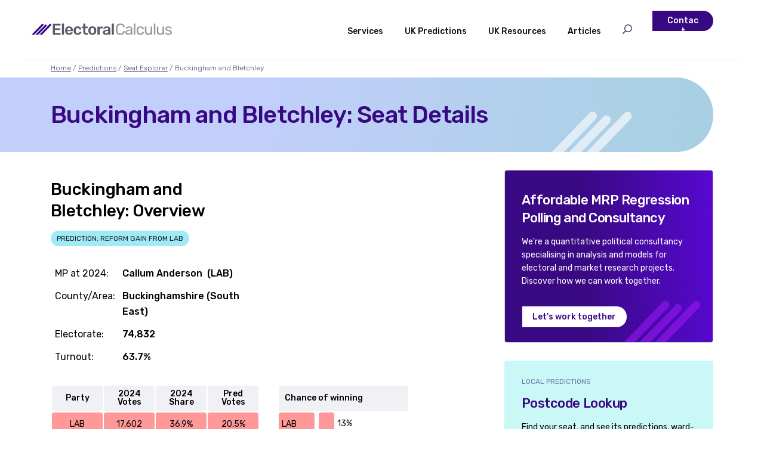

--- FILE ---
content_type: text/html;charset=utf-8
request_url: https://www.electoralcalculus.co.uk/fcgi-bin/seatdetails.py?seat=Buckingham%20and%20Bletchley
body_size: 7983
content:
<!DOCTYPE HTML>
<HTML>
<HEAD>
<TITLE>Seat Details - Buckingham and Bletchley</TITLE>
<META name="elcalc:shorttitle" contents="Buckingham and Bletchley">
<META name="elcalc:parent" contents="newseatlookup.html">
<SCRIPT> var breadcrumbs=[['Home', 'homepage.html'], ['Predictions', 'prediction_home.html'], ['Seat Explorer', 'newseatlookup.html'], ['Buckingham and Bletchley', '']]; </SCRIPT>
<META name="date" content="2026-01-02T09:00:00Z">
<LINK REL=STYLESHEET TYPE="text/css" href="../elcalc.css" TITLE="Style">
<SCRIPT src="../jsroutines.js"></SCRIPT>
</HEAD>
<BODY>
<SCRIPT>PageStart("../")</SCRIPT>

<script src="../jslib/ol643.js"></script>
<script src="../jslib/proj4.js"></script>
<script src="../js_openmap.js?20230914"></script>
<H1 id="title">Buckingham and Bletchley: Seat Details</H1>
	<DIV class="onecolwidth">
		<H2>Buckingham and Bletchley: Overview</H2>
		<DIV class="pills uppercase"><DIV class="reform">Prediction: Reform gain from LAB</DIV></DIV>
		<BR>
		<TABLE class="seatsummary">
			<TR><TD>MP at 2024:<TD><B>Callum Anderson&nbsp;&nbsp;(LAB)</B></TR>
			<TR><TD>County/Area:<TD><B>Buckinghamshire (South East)</B></TR>
			<TR><TD>Electorate:<TD><B>74,832</B></TR>
			<TR><TD>Turnout:<TD><B>63.7%</B></TR>
		</TABLE>
	</DIV>

<BR>

<DIV class="flexrow aligntop">

	<DIV class="onecolwidth">
		<TABLE class="seatpred center equalcols">
			<TR class="faintgrey"><TH>Party<TH>2024<BR>Votes<TH>2024<BR>Share<TH>Pred<BR>Votes</TR>
			<TR class=lab><TD>LAB<TD>17,602<TD>36.9%<TD>20.5%</TR>
			<TR class=con><TD>CON<TD>15,181<TD>31.9%<TD>23.2%</TR>
			<TR class=reform><TD>Reform<TD>7,468<TD>15.7%<TD>30.5%</TR>
			<TR class=lib><TD>LIB<TD>4,300<TD>9.0%<TD>12.0%</TR>
			<TR class=green><TD>Green<TD>2,590<TD>5.4%<TD>10.4%</TR>
			<TR class=oth><TD>OTH<TD>500<TD>1.0%<TD>0.0%</TR>
			<TR class=nat><TD>NAT<TD>0<TD>0.0%<TD>0.0%</TR>
			<TR class=min><TD>MIN<TD>0<TD>0.0%<TD>3.4%</TR>
			<TR><TD><B>LAB Majority</B><TD><B>2,421</B><TD><B>5.1%</B><TD>7.3%<BR>Pred Maj</TR>
		</TABLE>
	</DIV>
	<DIV class="onecolwidth">
		<TABLE class="seatpred barchart">
			<TR class="faintgrey"><TH colspan=2>Chance of winning</TR>
			<TR><TD class=lab>LAB<TD><TABLE><TR><TD class=lab><IMG src='../space.gif' width=26 height=1><TD>  13%</TR></TABLE></TR>
			<TR><TD class=con>CON<TD><TABLE><TR><TD class=con><IMG src='../space.gif' width=60 height=1><TD>  30%</TR></TABLE></TR>
			<TR><TD class=reform>Reform<TD><TABLE><TR><TD class=reform><IMG src='../space.gif' width=109 height=1><TD>  55%</TR></TABLE></TR>
			<TR><TD class=lib>LIB<TD><TABLE><TR><TD class=lib><IMG src='../space.gif' width=4 height=1><TD>   2%</TR></TABLE></TR>
			<TR><TD class=green>Green<TD><TABLE><TR><TD class=green><IMG src='../space.gif' width=1 height=1><TD>   0%</TR></TABLE></TR>
			<TR><TD class=oth>OTH<TD><TABLE><TR><TD class=oth><IMG src='../space.gif' width=0 height=1><TD>   0%</TR></TABLE></TR>
			<TR><TD class=nat>NAT<TD><TABLE><TR><TD class=nat><IMG src='../space.gif' width=0 height=1><TD>   0%</TR></TABLE></TR>
			<TR><TD class=min>MIN<TD><TABLE><TR><TD class=min><IMG src='../space.gif' width=0 height=1><TD>   0%</TR></TABLE></TR>
		</TABLE>
	</DIV>
</DIV>

<BR>

<H2>Buckingham and Bletchley : Political and Demographic indicators</H2>
<P>The table below shows some political and demographic numerical indicators
for the Buckingham and Bletchley constituency, the 'South East' area
and nation.</P>
<P>The political measures include the three axes: Economic (Left/Right), National (Global/National) and Social (Liberal/Conservative).
(<A href="../pol3d_main.html">what does this mean</A>).</P>
<P>The demographic measures are from the 2021 Census and include categories relating
to national identity, economic activity, health and education. These categories are
those which have the most relevance to political attitudes.</P>

<DIV class="widetable">
<TABLE class="seatdemog center equalcols">
	<TR><TH>Indicator<TH>&emsp;Seat&emsp;<TH>South East<TH>All GB</TR>
	<TR><TD>Party Winner 2024<TD class="lab">LAB<TD class="con">CON<TD class="lab">LAB</TR>
	<TR><TD>Party Winner 2019<TD class="con">CON<TD class="con">CON<TD class="con">CON</TR>
	<TR><TD>Party Winner 2017<TD class="con">CON<TD class="con">CON<TD class="con">CON</TR>
	<TR><TD>Economic Position<TD class="economic4">12&deg;&nbsp;Right<TD class="economic4">11&deg;&nbsp;Right<TD class="economic3">0&deg;</TR>
	<TR><TD>National Position<TD class="national3">5&deg;&nbsp;Nat<TD class="national3">3&deg;&nbsp;Nat<TD class="national3">0&deg;</TR>
	<TR><TD>Social Position<TD class="social3">3&deg;&nbsp;Con<TD class="social3">1&deg;&nbsp;Con<TD class="social3">0&deg;</TR>
	<TR><TD>Tribe<TD class="cluster_right">Strong Right<TD class="OK"><TD class="OK"></TR>
	<TR><TD>EU Leave %<TD class="leaveshare3">53%<TD class="leaveshare3">52%<TD class="leaveshare3">52%</TR>
	<TR><TD>Average Age<TD class="census3">49.5<TD class="census3">50.4<TD class="census3">49.6</TR>
	<TR><TD>Good Education<TD class="census3">51%<TD class="census3">53%<TD class="census3">51%</TR>
	<TR><TD>Employed<TD class="census4">62%<TD class="census3">59%<TD class="census3">57%</TR>
	<TR><TD>Homeowner<TD class="census3">69%<TD class="census3">68%<TD class="census3">64%</TR>
	<TR><TD>Car owner<TD class="census3">86%<TD class="census3">84%<TD class="census2">77%</TR>
	<TR><TD>Married<TD class="census3">50%<TD class="census3">48%<TD class="census3">45%</TR>
	<TR><TD>Ethnic White<TD class="census2">80%<TD class="census2">86%<TD class="census2">83%</TR>
	<TR><TD>Christian<TD class="census3">50%<TD class="census3">50%<TD class="census3">48%</TR>
	<TR><TD>ABC1 Class<TD class="census3">62%<TD class="census3">62%<TD class="census3">56%</TR>
	<TR><TD>Gross Household Income<TD class="census5">£51,278<TD class="census4">£50,167<TD class="census3">£42,397</TR>
	<TR><TD>Deprivation<TD class="census3">47%<TD class="census3">48%<TD class="census3">51%</TR>
	<TR><TD>Average House Price<TD class="census4">£331,803<TD class="census5">£409,816<TD class="census4">£313,667</TR>
</TABLE>
</DIV>

<P>Buckingham and Bletchley ranks #341 for "Leave", 
#137 for "Economic Right Position", #263 for "National Position" and #281 for "Social Conservative Position"
out of 650 seats.</P>

<DIV class="kct_toggle">
<DIV><B>Indicators:</B> Legend and Descriptions</DIV>
<DIV onclick="ShowHideDiv(this, 'IndicatorsLegend',
	'View descriptions and colour schemes of the table',
	'Hide this', '.kct_toggle:show');">
View descriptions and colour schemes of the table</DIV>
</DIV>

<div id="IndicatorsLegend" class="ShowHide_Hide">


<P>The colour scheme used in the table above is explained in the legend table below.
The eight census indicators (British Identity, Good Health, UK Born, Good Education
Good Job, High SEC, Average Age and AB1 Class), 'Gross Household Income',
'Individual Disposable Income' and 'Average House Price' all use the same 'Census' colour scheme
indicating whether the area's level is above or below the national average.</P>
<DIV class="widetable">
<TABLE class="seatdemog center equalcols">
	<TR><TH>Topic<TH>Cat 1<TH>Cat 2<TH>Cat 3<TH>Cat 4<TH>Cat 5</TR>
	<TR><TD>Economic Position	<TD class="economic1">Very Left	<TD class="economic2">Left	<TD class="economic3">Centrist	<TD class="economic4">Right	<TD class="economic5">Very Right</TR>
	<TR><TD>National Position	<TD class="national1">Very Global	<TD class="national2">Global	<TD class="national3">Centrist	<TD class="national4">National	<TD class="national5">Very Nat</TR>
	<TR><TD>Social Position	<TD class="social1">Very Lib	<TD class="social2">Liberal	<TD class="social3">Moderate	<TD class="social4">Conservative	<TD class="social5">Very Cons</TR>
	<TR><TD>EU Leave %	<TD class="leaveshare1">Very Remain	<TD class="leaveshare2">Remain	<TD class="leaveshare3">Balanced	<TD class="leaveshare4">Leave	<TD class="leaveshare5">Very Leave</TR>
	<TR><TD>Census	<TD class="census1">Very Low	<TD class="census2">Low	<TD class="census3">Medium	<TD class="census4">High	<TD class="census5">Very High</TR>
</TABLE>
</DIV>


<P>Indicator definitions are given in terms of political data definitions or census categories:
</P>
<SCRIPT>TableColumnFormat("lcl")</SCRIPT>
<DIV class="widetable">
<TABLE class="lcl stripes">
    <COLGROUP><COL style="width: 10%;"><COL style="width: 18%;"><COL style="width: 72%"></COLGROUP>
    <TR class="faintgrey"><TH>Indicator<TH>Census<BR>Question<TH>Definition / Included Census Categories</TR>
    <TR><TD>Party Winner<TD>&ndash;<TD>Area party winner : actual election result or projected by <CITE>Electoral Calculus</CITE></TR>
    
	<TR><TD>Economic Position<TD>&ndash;<TD>Economic position between 100&deg;&nbsp;Left and 100&deg;&nbsp;Right, estimated by <CITE>Electoral Calculus</CITE> from political and demographic data.</TR>
	<TR><TD>National Position<TD>&ndash;<TD>National position between 100&deg;&nbsp;Global and 100&deg;&nbsp;National, estimated by <CITE>Electoral Calculus</CITE> from political and demographic data.</TR>
	<TR><TD>Social Position<TD>&ndash;<TD>Social position between 100&deg;&nbsp;Liberal and 100&deg;&nbsp;Conservative, estimated by <CITE>Electoral Calculus</CITE> from political and demographic data.</TR>
	<TR><TD>Tribe<TD>&ndash;<TD>Tribe group dominant in the area. Can be: Strong Left, Traditionalists, Progressives, Centrists, Somewheres, Kind Young Capitalists, or Strong Right. See <A href="../pol3d_main.html">details</A>.

    <TR><TD>EU Leave %<TD>&ndash;<TD>EU Referendum vote share for 'Leave' : actual result or estimate</TR>
    <TR><TD>Average Age<TD>Age (TS007A)<TD>Average age of adults (18 years and above)</TR>
    <TR><TD>Good Education<TD>Highest level of qualification (TS067)<TD>Level 3 (A-level equivalent) or Level 4+ (degree equivalent)</TR>
    <TR><TD>Employed<TD>Economic activity status (TS066)<TD>Part-time, full-time employed or self-employed</TR>
    <TR><TD>Homeowner<TD>Tenure (TS054)<TD>Own a property with or without a mortgage, or with shared ownership</TR>
    <TR><TD>Car owner<TD>Car or van availability (TS045)<TD>In a household with at least one car or van</TR>
    <TR><TD>Married<TD>Legal partnership status (TS002)<TD>Married or civil partnership</TR>
    <TR><TD>Ethnic White<TD>Ethnic group (TS021)<TD>White British, Irish, Gypsy, Roma or other</TR>
    <TR><TD>Christian<TD>Religion (TS030)<TD>Christian or Christian denomination (NI)</TR>
    <TR><TD>ABC1 Class<TD>Approximated Social Grade (SG002)<TD>Approximated social grades A, B and C1</TR>
    <TR><TD>Gross Household Income<TD>&ndash;<TD>Median gross household income, including cash benefits,
    but before tax. Values as at 2018.
    Source: ONS Small area estimates (E&W), Scottish Government (Scotland),
    plus additional Electoral Calculus modelling.</TR>
    <TR><TD>Deprivation<TD>Households by deprivation dimensions (TS011)<TD>Fraction of households which are classed as deprived on one or more of the following four indicators: employment (unemployed or long-term sick); education (no good GCSE); health and disability (bad health or long-term problem); and
    housing (overcrowded, shared or no central heating).</TR>
    <TR><TD>Average House Price<TD>&ndash;<TD>Average residential property price (including flats and houses) around 2019.
    Sources: Land Registry, Statistics Scotland, NI Department of Finance</TR>
</TABLE>
</DIV> <!-- widetable -->
</div> <!-- ShowHide -->
    
<BR>

<!-- Map -->

<script type='text/javascript'>
	var WardLocData = new Array(
		488432, 233332, "Bletchley East", "Milton Keynes", "../images/red-dot-marker.png", "LAB",
		486697, 233984, "Bletchley Park", "Milton Keynes", "../images/red-dot-marker.png", "LAB",
		485603, 234813, "Bletchley West", "Milton Keynes", "../images/red-dot-marker.png", "LAB",
		483118, 234071, "Tattenhoe", "Milton Keynes", "../images/red-dot-marker.png", "LAB",
		467101, 237427, "Buckingham", "Buckinghamshire", "../images/blue-dot-marker.png", "CON",
		467125, 230725, "Grendon Underwood and The Claydons", "Buckinghamshire", "../images/blue-dot-marker.png", "CON",
		477562, 232964, "Horwood", "Buckinghamshire", "../images/blue-dot-marker.png", "CON",
		484660, 227583, "Newton Longville", "Buckinghamshire", "../images/blue-dot-marker.png", "CON",
		475905, 222475, "Quainton", "Buckinghamshire", "../images/blue-dot-marker.png", "CON",
		477108, 227650, "Winslow", "Buckinghamshire", "../images/blue-dot-marker.png", "CON");
	var NearbySeats = new Array(
		486815, 236388, "Milton Keynes Central", "Emily Darlington", 'LAB', 'LAB',
		486753, 245981, "Milton Keynes North", "Chris Curtis", 'LAB', 'Reform',
		496718, 225428, "Dunstable and Leighton Buzzard", "Alex Mayer", 'LAB', 'Reform',
		472556, 210673, "Buckinghamshire Mid", "Greg Smith", 'CON', 'CON',
		464739, 248257, "Northamptonshire South", "Sarah Bool", 'CON', 'CON',
		495168, 216605, "Aylesbury", "Laura Elizabeth Kyrke-Smith", 'LAB', 'CON',
		502818, 235989, "Bedfordshire Mid", "Blake Stephenson", 'CON', 'CON',
		451996, 220555, "Bicester and Woodstock", "Calum Alexander Miller", 'LIB', 'LIB',
		477598, 259782, "Northampton South", "Mike Reader", 'LAB', 'Reform',
		507954, 224503, "Luton North", "Sarah Owen", 'LAB', 'Reform',
		475985, 262528, "Northampton North", "Lucy Rigby", 'LAB', 'Reform',
		505107, 211572, "Harpenden and Berkhamsted", "Victoria Collins", 'LIB', 'LIB',
		505821, 249671, "Bedford", "Mohammad Yasin", 'LAB', 'LAB',
		509854, 218520, "Luton South and South Bedfordshire", "Rachel Hopkins", 'LAB', 'Reform',
		453900, 205813, "Oxford East", "Anneliese Dodds", 'LAB', 'LAB',
		502747, 204698, "Hemel Hempstead", "David Taylor", 'LAB', 'Reform',
		470062, 266294, "Daventry", "Stuart Andrew", 'CON', 'Reform',
		441210, 233982, "Banbury", "Sean Woodcock", 'LAB', 'Reform',
		506206, 254840, "Bedfordshire North", "Richard Fuller", 'CON', 'CON',
		495224, 196637, "Chesham and Amersham", "Sarah Green", 'LIB', 'LIB',
		465254, 193490, "Henley and Thame", "Freddie Van Mierlo", 'LIB', 'LIB',
		517163, 229556, "Hitchin", "Alistair Strathern", 'LAB', 'LAB',
		449163, 203074, "Oxford West and Abingdon", "Layla Moran", 'LIB', 'LIB',
		479282, 190206, "Wycombe", "Emma Reynolds", 'LAB', 'CON',
		492741, 268638, "Wellingborough and Rushden", "Gen Kitchen", 'LAB', 'Reform',
		505675, 197920, "Hertfordshire South West", "Gagan Mohindra", 'CON', 'Reform',
		515985, 205178, "St Albans", "Daisy Cooper", 'LIB', 'LIB',
		440975, 258765, "Kenilworth and Southam", "Jeremy Wright", 'CON', 'CON',
		510630, 197880, "Watford", "Matt Turmaine", 'LAB', 'LAB',
		525137, 221908, "Stevenage", "Kevin Bonavia", 'LAB', 'Reform',
		448149, 192216, "Didcot and Wantage", "Olly Glover", 'LIB', 'LIB',
		523247, 210966, "Welwyn Hatfield", "Andrew Lewin", 'LAB', 'Reform',
		498189, 185430, "Beaconsfield", "Joy Morrissey", 'CON', 'CON',
		508524, 190010, "Ruislip, Northwood and Pinner", "David Simmonds", 'CON', 'CON',
		519697, 199921, "Hertsmere", "Oliver Dowden", 'CON', 'CON',
		434297, 201434, "Witney", "Charlie Maynard", 'LIB', 'LIB',
		483872, 282839, "Kettering", "Rosie Wrighting", 'LAB', 'Reform',
		496504, 180594, "Slough", "Tan Dhesi", 'LAB', 'MIN',
		516512, 191644, "Harrow East", "Bob Blackman", 'CON', 'CON',
		508637, 184767, "Uxbridge and South Ruislip", "Danny Boy Beales", 'LAB', 'CON',
		487745, 175494, "Maidenhead", "Joshua Peter Reynolds", 'LIB', 'LIB',
		514603, 188077, "Harrow West", "Gareth Thomas", 'LAB', 'CON',
		480108, 173858, "Wokingham", "Clive Jones", 'LIB', 'LIB',
		432406, 265185, "Warwick and Leamington", "Matt Western", 'LAB', 'LAB',
		470954, 174033, "Reading Central", "Matt Rodda", 'LAB', 'LAB',
		524235, 194738, "Chipping Barnet", "Dan Tomlinson", 'LAB', 'CON',
		536780, 224988, "Hertfordshire North East", "Chris Hinchliff", 'LAB', 'Reform',
		461037, 173795, "Reading West and Mid Berkshire", "Olivia Bailey", 'LAB', 'Reform',
		522027, 190697, "Hendon", "David Pinto-Duschinsky", 'LAB', 'CON',
		513816, 183107, "Ealing North", "James Murray", 'LAB', 'LAB',
		474405, 171064, "Earley and Woodley", "Yuan Yang", 'LAB', 'CON',
		507693, 178829, "Hayes and Harlington", "John McDonnell", 'LAB', 'LAB',
		518026, 185930, "Brent West", "Barry Gardiner", 'LAB', 'LAB',
		520351, 273823, "Huntingdon", "Benjamin Obese-Jecty", 'CON', 'CON',
		497681, 172728, "Windsor", "Jack Rankin", 'CON', 'CON',
		444980, 282591, "Rugby", "John Anthony Slinger", 'LAB', 'Reform',
		416870, 222328, "Cotswolds North", "Geoffrey Clifton-Brown", 'CON', 'Reform',
		513368, 180436, "Ealing Southall", "Deirdre Costigan", 'LAB', 'LAB',
		535159, 207093, "Broxbourne", "Lewis Christopher Cocking", 'CON', 'CON',
		502391, 287923, "Corby and East Northamptonshire", "Lee Barron", 'LAB', 'Reform',
		522010, 186222, "Brent East", "Dawn Butler", 'LAB', 'LAB',
		529812, 194716, "Southgate and Wood Green", "Bambos Charalambous", 'LAB', 'LAB',
		525814, 189425, "Finchley and Golders Green", "Sarah Sackman", 'LAB', 'LAB',
		455827, 290026, "Leicestershire South", "Alberto Costa", 'CON', 'Reform',
		469463, 293830, "Harborough, Oadby and Wigston", "Neil O'Brien", 'CON', 'Reform',
		436890, 280142, "Coventry East", "Mary Creagh", 'LAB', 'LAB',
		510207, 174710, "Feltham and Heston", "Seema Malhotra", 'LAB', 'LAB',
		533662, 197865, "Enfield North", "Feryal Clark", 'LAB', 'LAB',
		519980, 181082, "Ealing Central and Acton", "Rupa Huq", 'LAB', 'LAB',
		528993, 190053, "Hornsey and Friern Barnet", "Catherine West", 'LAB', 'LAB',
		415755, 251560, "Stratford-on-Avon", "Manuela Perteghella", 'LIB', 'LIB',
		431630, 277384, "Coventry South", "Zarah Sultana", 'LAB', 'LAB',
		515141, 176278, "Brentford and Isleworth", "Ruth Cadbury", 'LAB', 'LAB',
		486355, 165090, "Bracknell", "Peter Swallow", 'LAB', 'Reform',
		535301, 263633, "St Neots and Mid Cambridgeshire", "Ian Sollom", 'LIB', 'LIB',
		527154, 186224, "Hampstead and Highgate", "Tulip Siddiq", 'LAB', 'LAB',
		524386, 182875, "Queen's Park and Maida Vale", "Georgia Gould", 'LAB', 'LAB',
		507210, 170716, "Spelthorne", "Lincoln Jopp", 'CON', 'CON',
		533732, 194117, "Edmonton and Winchmore Hill", "Kate Osamor", 'LAB', 'LAB',
		544097, 217288, "Hertford and Stortford", "Josh Dean", 'LAB', 'Reform',
		521947, 178559, "Hammersmith and Chiswick", "Andy Slaughter", 'LAB', 'LAB',
		442594, 171534, "Newbury", "Lee Raymond James Dillon", 'LIB', 'LIB',
		530632, 186342, "Islington North", "Jeremy Corbyn", 'MIN', 'MIN',
		525498, 180365, "Kensington and Bayswater", "Joe Powell", 'LAB', 'CON',
		533314, 189142, "Tottenham", "David Lammy", 'LAB', 'LAB',
		430246, 281770, "Coventry North West", "Taiwo Owatemi", 'LAB', 'Reform',
		514735, 171290, "Twickenham", "Munira Wilson", 'LIB', 'LIB',
		529330, 183278, "Holborn and St Pancras", "Keir Starmer", 'LAB', 'LAB',
		519837, 173818, "Richmond Park", "Sarah Olney", 'LIB', 'LIB',
		545780, 250988, "Cambridgeshire South", "Pippa Heylings", 'LIB', 'LIB',
		418155, 192194, "Swindon North", "Will Stone", 'LAB', 'Reform',
		503854, 164411, "Runnymede and Weybridge", "Ben Spencer", 'CON', 'CON',
		533898, 186696, "Hackney North and Stoke Newington", "Diane Abbott", 'LAB', 'Green',
		525037, 177144, "Chelsea and Fulham", "Ben Coleman", 'LAB', 'CON',
		542417, 200310, "Epping Forest", "Neil Hudson", 'CON', 'CON',
		531824, 183875, "Islington South and Finsbury", "Emily Thornberry", 'LAB', 'LAB',
		538843, 193190, "Chingford and Woodford Green", "Iain Duncan Smith", 'CON', 'CON',
		530187, 180819, "Cities of London and Westminster", "Rachel Blake", 'LAB', 'CON',
		537213, 189181, "Walthamstow", "Stella Creasy", 'LAB', 'LAB',
		523555, 174087, "Putney", "Fleur Anderson", 'LAB', 'LAB');
	var SeatName = "Buckingham and Bletchley";
	var SeatCode = 'E14001141';
	var SeatCentroid = [477822, 230668];
	var PostcodeData = null;
</script>
<h2>Buckingham and Bletchley: Map</h2>
<div id="map-canvas" class="map-container"></div>
<div class="smaller">Boundary Lines courtesy of Ordnance Survey OpenData &copy; Crown copyright 2022, Map &copy; <A href="https://www.openstreetmap.org/copyright">OpenStreetMap</A> contributors</div>

<DIV id="popup" class="ol-popup">
<A href="#" id="popup-closer" class="ol-popup-closer"></A>
<DIV id="popup-content"></DIV></DIV>
<script>
	OpenSingleSeatMap(SeatName, SeatCode, SeatCentroid, PostcodeData, WardLocData, NearbySeats, false);
</script>
<HR><BR>
<!-- End of Map -->

<H2>Predicted ward-by-ward votes for Buckingham and Bletchley</H2>
<p>This table shows the recent and predicted future general election results broken down over each ward in the seat
of Buckingham and Bletchley. These are not local election results, which will be different.</p>
<SCRIPT>TableColumnFormat('llrccrrrrrrrr')</SCRIPT>
<DIV>
	<TABLE class="small llrccrrrrrrrr">
		<COLGROUP SPAN=2 class="faintgrey"><COLGROUP class="faintgrey"><COLGROUP><COLGROUP><COLGROUP class=oth2>
		<TR class="lightpurple"><TD colspan=3><B>Buckingham and Bletchley</B><TH>Actual<TH colspan=9 class="lightpurple">Predicted</TR>
		<TR><TD><B>District<TD><B>Ward<TH>Electorate<BR>2024<TH class="faintgrey">GE24<BR>Winner<TH class="faintgrey">Pred GE<BR>Winner</TR>
		<TR><TD>Buckinghamshire<TD>Buckingham<TD>13,269<TD class="con">CON<TD class="reform">Reform</TR>
		<TR><TD>Buckinghamshire<TD>Grendon Underwood and The Claydons<TD>2,172<TD class="con">CON<TD class="reform">Reform</TR>
		<TR><TD>Buckinghamshire<TD>Horwood<TD>3,872<TD class="con">CON<TD class="con">CON</TR>
		<TR><TD>Buckinghamshire<TD>Newton Longville<TD>7,214<TD class="con">CON<TD class="reform">Reform</TR>
		<TR><TD>Buckinghamshire<TD>Quainton<TD>2,581<TD class="con">CON<TD class="reform">Reform</TR>
		<TR><TD>Buckinghamshire<TD>Winslow<TD>4,047<TD class="con">CON<TD class="reform">Reform</TR>
		<TR><TD>Milton Keynes<TD>Bletchley East<TD>12,154<TD class="lab">LAB<TD class="reform">Reform</TR>
		<TR><TD>Milton Keynes<TD>Bletchley Park<TD>10,852<TD class="lab">LAB<TD class="reform">Reform</TR>
		<TR><TD>Milton Keynes<TD>Bletchley West<TD>10,113<TD class="lab">LAB<TD class="reform">Reform</TR>
		<TR><TD>Milton Keynes<TD>Tattenhoe<TD>8,560<TD class="lab">LAB<TD class="lab">LAB</TR>
		<TR class=bold><TD>&nbsp;<TD>Total<TD>74,834<TD class="lab">LAB<TD class="reform">Reform</TR>
	</TABLE>
</DIV>
<P>Please note that general election results and electorates are not officially made available ward-by-ward.
The numbers shown are our best estimates for these figures, but are not official.
The wards used are those of 2025.</P>
<HR>

<P><span class=small>&copy; 2026 Electoral Calculus Ltd<BR>Powered by TigerLib (17-Nov-2025 16:16, Py3L, sc4359)</span></P>
<SCRIPT>PageEnd("../")</SCRIPT>
</BODY>
</HTML>



--- FILE ---
content_type: text/css
request_url: https://www.electoralcalculus.co.uk/elcalc.css
body_size: 15381
content:
/* Style-sheet for www.electoralcalculus.co.uk 
   (C)2021 Electoral Calculus Ltd
   
   Electoral Calculus recommends: "CSS The Missing Manual" by
   David Sawyer McFarland (O'Reilly, 2009) as a great introduction to CSS
*/


/* SECTIONS
   1. GLOBAL DEFINITIONS - :root, *
   2. KEY DEFINITIONS - body, #wholepage
   3. LAYOUT - flexrow, main_outer, #main
   4. LINKS - A
   5. HEADERS - H1, H2, H3, H4
   6. FONTS - large, small, smaller, B, dateline
   7. LISTS
   8. PARAGRAPHS - P, underline
   9. SHAPES - finger
   10. COLOURS - purple, black, grey, etc
   11. BANNER - #topbanner, #banner_logo, banner_menu, etc
   12. BUTTONS - button, button2
   13. RADIOSET & PILLS - .radioset, .pills
   14. INPUTS - input, input_button, input[type="radio"]
   15. CUSTOM SELECT - custom-select
   16. DROP DOWN - dropdown
   17. SEARCH BOX - .dropdown.search
   18. BRICKS - brick_container, brick_column, brick,
		topleft, services, postcode, maps, userpoll, updates
   19. FOOTERS - footer0, footer1, footer2, cookie_popup
   20. PULLOUTQUOTE - pulloutquote, pulloutquote_source
   21. KCT TOGGLE
   22. OLD STYLYING
   23. GENERAL COLOURS
   24. KEY DATA COLOURS
   25. TABLES
   26. DIV COLUMNS
   27. CAPTIONS
   28. IMAGES
   29. BATTLEMAP
   30. CONLISTS
   31. 3D PLOTS
   32. BARCHART
   33. MAPS
   34. CUSTOM PARTICULAR ELEMENTS
   35. PRINTING
   36. MOBILES

*/

@import url('https://fonts.googleapis.com/css2?family=Rubik:wght@300&display=swap');
@import url('https://fonts.googleapis.com/css2?family=Rubik:wght@400&display=swap');
@import url('https://fonts.googleapis.com/css2?family=Rubik:wght@500&display=swap'); 
@import url('https://fonts.googleapis.com/css2?family=Rubik:ital,wght@1,500&display=swap');

/* 1. Global definitions */
:root {
	--purple: #390983;
	--black: #140E1C;
	--grey: #4F4363;
	--blue: #A8D0E2;
	--teal: #90EAE7;
	--medpurple: #9279BB;
	--lightgrey: #968FA5;
	--lightergrey: #C0BBCE;
	--lightblue: #D0E9F4;
	--lightteal: #C9F8F6;
	--tint: #C2CFFB;
	--darkblue: #6C7BAD;
	--red: #CA0000;
	--sea: #9FD9F2;  /* Light blue for dynamic map */
	--lightpurple: #E0E7FF;
	--tintgradient: linear-gradient(93.11deg, #C2CFFB 33.19%, #A8D0E2 96.28%);
	--purplegradient: linear-gradient(87.85deg, #390983 38.07%, #6108EA 120.62%);
	/* Extra colours */
	--faintgrey: #EFF1F4;
	--darkgrey: #373F41;
	--lightgreen: #ECF2DA;
	--lighterpurple: #F7F2FF;
	--bordergrey: #CFD0D2;
	
	--bodybackground: white;
	
	--font10: normal normal 400 10px/12px Rubik;		/* 'back to top' button */
	--font12: normal normal 400 12px/18px Rubik;
	--font12light: normal normal 300 12px/18px Rubik;	/* breadcrumbs */
	--font13: normal normal 400 13px/22px Rubik;
	--font13light: normal normal 300 13px/22px Rubik;	/* Smaller Text Light */
	--font14: normal normal 400 14px/22px Rubik;		/* Small text */
	--font14bold: normal normal 500 14px/18px Rubik;
	--font14low: normal normal 400 14px/18px Rubik;
	--font15: normal normal 400 15px/15px Rubik;		/* PullOutQuote Source */
	--font16: normal normal 400 16px/26px Rubik;		/* Body text */
	--font18: normal normal 400 18px/28px Rubik;		/* H4 text */
	--font20: normal normal 400 20px/28px Rubik;		/* Description text */
	--font22: normal normal 500 22px/30px Rubik;		/* H3 text */
	--font22pull: italic normal 500 22px/32px Rubik;	/* Pull out quote */
	--font28: normal normal 500 28px/36px Rubik;		/* H2 text */
	--font40: normal normal 500 40px/46px Rubik;		/* H1 text */
	--font50: normal normal 500 50px/58px Rubik;		/* .header2.big */
	
	
	--mainwidth: 1200px;
	--mainmargin: 45px;
	--maxwidth: 1110px;
	--maincontentwidth: 1110px;
	--twocolwidth: 730px;
	--onecolwidth: 350px;
	--rhswidth: var(--onecolwidth);
	--extrawidth: calc(max(0px, 50vw - 0.5 * var(--mainwidth)));
	--negextrawidth : calc(0px - var(--extrawidth));
	
	/* Brick image files should be 293px wide */
}

* { box-sizing: border-box; }

/* Responsive sizes */
@media screen and (max-width: 1100px) {
	:root {
		--mainwidth: 100vw;
		--mainmargin: 30px;
		--maincontentwidth: calc(100vw - 2 * var(--mainmargin));
		--twocolwidth: var(--maincontentwidth);
		--onecolwidth: calc(0.5 * var(--maincontentwidth) - 15px);
		--rhswidth: var(--twocolwidth);
		--extrawidth: 0;
		--negextrawidth: 0;
	}
}

@media screen and (max-width: 780px) {
	:root {
		--onecolwidth: var(--maincontentwidth);
		--rhswidth: var(--onecolwidth);
	}
}

@media screen and (max-width: 400px) {
	:root {
		--mainmargin: 10px;
	}
}

/* 2. Key Definitions */
body {
	margin: 0;
	background-color: var(--bodybackground);
	
	font: var(--font16);
	letter-spacing: 0em;
	text-align: left;
	color: black;
}

/* Named DIV to contain the whole page */
#wholepage {
	width: var(--mainwidth);
	margin: auto;
	margin-top: 0;
	position: relative;
}

/* 3. Layout */
.flexrow {
	display: flex;
	flex-direction: row;
	justify-content: space-between;
	align-items: center;
	flex-wrap: wrap;
}
.flexrow.aligntop {
	align-items: flex-start;
}
.flexrow.bmargin > DIV {
	margin-bottom: 30px;
}
.nojustify {
	justify-content: flex-start;
}
.justify {
	justify-content: space-between;
}
.flexwrap { flex-wrap: wrap; }
.nowrap { flex-wrap: nowrap; }

.flexcol {
	display: flex;
	flex-direction: column;
	justify-content: space-between;
}
.flexcol.centre {
	align-items: center;
}

.main_outer {
	display: flex;
	flex-direction: row;
	flex-wrap: wrap;
	justify-content: space-between;
	margin: 0px var(--mainmargin) 10px var(--mainmargin);
}
.maincontentwidth {
	width: var(--maincontentwidth);
}
.col350, .onecolwidth {
	width: var(--onecolwidth);
}
.twocol730, .twocolwidth {
	width: var(--twocolwidth);
}
.rhswidth {
	width: var(--rhswidth);
}

.userpollinputs > DIV.flexrow {
	justify-content: flex-start;
	margin-bottom: 20px;
}
.userpollinputs > DIV.flexrow > DIV:first-of-type {
	font: var(--font14bold);
	width: 150px;
}

/* MAIN */
#main {
	margin-right: 30px;
	position: relative;
	width: var(--twocolwidth);
}
#main.wide {
	width: var(--maincontentwidth);
	margin-right: 0px;
}

.fullwidth {
	width: 100%;
}
.width327 {
	width: 327px;
}
.width177 {
	width: 177px;
}



/* 4. LINKS */
A {
	font-weight: 500;
	letter-spacing: 0em;
	text-align: left;
	color: var(--purple);
	text-decoration: underline;
	text-decoration-color: var(--teal);
	text-decoration-thickness: 1px;
	text-underline-offset: 2px;
	word-wrap: break-word;
}
H1 A, H2 A, H3 A, H4 A {
	text-decoration: none;
	color: currentColor;
}
A:hover {
	color: var(--black);
	text-decoration-color: var(--purple);
}
A[name] {
	text-decoration: none;
}
A[name]:hover { color: currentColor; }	/* suppress hover for name anchors */

A.onpurple, .purple A {
	color: white;
	text-decoration-color: white;
}
A.onpurple:hover, .purple A:hover {
	text-decoration-color: var(--teal);
}
/* There is a conflict for A-tag if ol-popup has purple edging, so 
   force CSS to use standard colours for A-tag in this case */
.ol-popup.purple A {
	color: var(--purple);
	text-decoration-color: var(--teal);
}
.ol-popup.purple A:hover {
	color: var(--black);
	text-decoration-color: var(--black);
}

A.onblue, .sea A, .lightgreen A, .lightteal A {
	color: var(--purple);
	text-decoration-color: var(--medpurple);
}

A.onblue:hover, .sea A:hover, .lightgreen A:hover, .lightteal A:hover {
	color: black;
	text-decoration-color: var(--purple);
}	
	
	

/* TODO : review this. Occurs in orderseats */
.small A, .tablenote A {
	color: black;
	text-decoration-color: black;
	text-decoration-thickness: 1px;
	text-underline-offset: 1px;
}
.small A:hover, .tablenote A:hover {
	color: var(--purple);
	text-decoration-color: var(--purple);
}

A.light {
	color: var(--teal);
}

A.white {
	color: white;
	background-color: inherit;
}

.pointer { cursor: pointer; }

.purplehover { cursor: pointer; }
DIV.purplehover:hover {
	background: var(--purple) !important;
}
.nohover:hover {
	color: currentColor;
}
.bluehover { cursor: pointer; }
DIV.bluehover:hover {
	background: var(--blue);
}	

/* 5. HEADERS */
H1, H2, H3, H4, H5, H6 {
	margin: 0;
	padding: 0;
	border: 0;
	font-weight: inherit;
	font-style: inherit;
	font-size: 100%;
	font-family: inherit;
	vertical-align: baseline;
}


H1 {
	font: var(--font40);
	letter-spacing: -0.02em;
	text-align: left;
	color: var(--purple);
	margin-bottom: 20px;
}

H2 {
	font: var(--font28);
	letter-spacing: -0.02em;
	text-align: left;
	color: black;
	margin-bottom: 15px;
	margin-top: 15px;
}
H3 {
	font: var(--font22);
	letter-spacing: -0.02em;
	text-align: left;
	color: black;
	margin-bottom: 15px;
}

H4 {
	font: var(--font18);
	text-align: left;
	text-transform: uppercase;
	margin-bottom: 10px;
}

/* For use in <A href="#XXX"> links, so that heading text is not covered by navbar */
H2:target, H3:target, H4:target {
	padding-top: 36px;
	margin-top: -36px;
}

/* 6. FONTS */
/* For large running text (e.g. descriptions) */
.large {
	font: var(--font20);
	letter-spacing: 0em;
	text-align: left;
}
P.large { margin-bottom: 10px; }

.medlarge {
	font: var(--font18);
	letter-spacing: 0em;
	text-align: left;
}
P.medlarge { margin-bottom: 10px; }

/* For small running text */
.small {
	font: var(--font14);
	letter-spacing: 0em;
	text-align: left;
}
P.small { margin-bottom: 8px; }

/* For very small text */
.smaller {
	font: var(--font13light);
	letter-spacing: 0em;
	text-align: left;
}
P.smaller { margin-bottom: 8px; }

.smallgrey {
	color: var(--lightgrey);
	font: var(--font12); }

/* Bold versions of running text */
B {
	font-weight: 500;
}
.bold { font-weight: 500; }
.smaller B { font-weight: 400; }



/* Special div for datelines with calendar icon */
.dateline {
	background-image: url('icon_calendar.svg');
	background-repeat: no-repeat;
	background-position: 0 4px;
	padding-left: 20px;
	display: block;
	font: var(--font13light);
	letter-spacing: 0em;
	text-align: left;
	text-transform: capitalize;
}

HR {
	border-top: 1px solid #C0BBCE;
	border-bottom: none;
}

/* 7. LISTS */
/* Use branded icon */
UL {
	list-style-image: url('icon_ec_white_on_purple_circle12.svg');
}

UL UL, OL UL {
	list-style-image: url('icon_dot_white_on_purple_circle6.svg');
	margin-left: 0;
	padding-left: 17px;
	margin-top: 6px;
}

LI { margin-bottom: 12px; }


/* 8. PARAGRAPHS */
P {
	margin-bottom: 8px;
}
P + H1, TABLE + H1 { margin-top: 20px; }
P + H2, TABLE + H2 { margin-top: 15px; }
P + H3, TABLE + H3 { margin-top: 15px; }
P + H4, TABLE + H4 { margin-top: 10px; }
#main > P:first-of-type { margin-top: 0; }


/* TODO Contradicts .small */
P.small
{
	font: var(--font12);
	letter-spacing: 0em;
	text-align: left;
}

P.tablenote {
	margin-top: 0px;
	font: var(--font12);
}
P.caption {
	margin-top: 0px;
}

/* 9. SHAPES */
.finger {
	border-radius: 0px 100px 100px 0px;
	display: inline-block;
	height: 33px;
	padding: 6px 20px 8px 20px;
	width: auto;
}


/* 10. COLOURS */
.purple { background: var(--purple); }
.black { background: var(--black); }
.grey { background: var(--grey); }
.blue { background: var(--blue); }
.teal { background: var(--teal); }
.medpurple { background: var(--medpurple); }
.lightgrey { background: var(--lightgrey); }
.lightergrey { background: var(--lightergrey); }
.lightblue { background: var(--lightblue); }
.lightteal { background: var(--lightteal); }
.tint { background: var(--tint); }
.darkblue { background: var(--darkblue); }
.red { background: var(--red); }
.sea { background: var(--sea); }
.lightpurple { background: var(--lightpurple); }
.tintgradient { background: var(--tintgradient); }
.purplegradient { background: var(--purplegradient); }
.white { background: white; }
.lightgreen { background: var(--lightgreen); }
.lighterpurple { background: var(--lighterpurple); }
.faintgrey { background: var(--faintgrey); }

.redtext { color: red; }
.blacktext { color: black; }

.purple_on_white {
	background: white;
	color: var(--purple);
}


/* TOP OF PAGE */
/* 11. BANNER */

#topbanner {
	position: relative;
	height: 100px;
	width: 100%;
	border-bottom: solid 1px #F4F4F4;
}
#banner_logo {
	position: absolute;
	height: 46px;
	width: 250px;
	left: calc(-33px + var(--mainmargin));
	top: 39px;
}
.banner_menu {
	position: absolute;
	right: var(--mainmargin);
	top: 0px;
	display: flex;
	}
.banner_item {
	list-style-type: none;
	height: 100px;
	padding: 41px 0;
	margin: 0 0 0 32px;
	font: var(--font14bold);
	color: var(--black);
	letter-spacing: 0.2px;
	text-align: left;
}
.banner_item.show {
	color: var(--purple);
}
.banner_item.show UL { color: var(--black); }

#banner_contact {
	width: 102px;
	height: 34px;
	padding: 8px 23px 8px 23px;
	margin-left: 30px;
}


#breadcrumbs {
	position: sticky;
	top: 0;
	width: 100%;
	height: 30px;
	padding: 5px 0 5px var(--mainmargin);
	font: var(--font12light);
	color: var(--grey);
	background-color: var(--bodybackground);
	z-index: 1;
}
#breadcrumbs:before {
	content: '';
	position: absolute;
	top: 0;
	left: var(--negextrawidth);
	height: 30px;
	width: var(--extrawidth);
	background: var(--bodybackground);
}
#breadcrumbs.empty {
	position: static;
}
#breadcrumbs A {
	text-decoration-color: var(--grey);
	text-underline-offset: 1px;
	font: var(--font12light);
	color: var(--grey);
}
#breadcrumbs A:hover {
	color: var(--purple);
	font: var(--font12);
	text-decoration-color: var(--purple);
}

.header2 {
	position: relative;
	height: 125px;
	min-height: 125px;
	margin: 0px var(--mainmargin) 30px 0;
	padding: 20px 280px 20px var(--mainmargin);
	background: var(--tintgradient);
	border-radius: 0 172px 172px 0;
	
	display: flex;
	flex-direction: column;
	justify-content: space-evenly;
}
.header2:before {
	content: '';
	position: absolute;
	top: 0;
	left: var(--negextrawidth);
	height: 125px;
	width: var(--extrawidth);
	background: var(--tint);
}
.header2 > OBJECT {
	position: absolute;
	bottom: -30px;
	right: 100px;
	transform: scale(0.67);
}
.header2 > H1 {
	margin: 0;
}


.header2big_container {
	position: relative;
}
.header2big_container:before {
	content: '';
	position: absolute;
	top: 0;
	left: calc(var(--negextrawidth) - var(--mainmargin));
	height: 360px;
	width: var(--extrawidth);
	background: var(--tint);
}
.header2.big {
	height: 360px;
	min-height: 360px;
	margin: 0;
	margin-left: calc(0px - var(--mainmargin));
	padding: 20px var(--mainmargin);
	overflow: hidden;
}

.header2.big H1 {
	font: var(--font50);
}
.header2.big > DIV:first-of-type {
	padding-right: 500px;
}
.header2.big > OBJECT {
	bottom: 0px;
	right: 120px;
	transform: scale(1.0);
}
.header2.big > IMG {
	position: absolute;
	bottom: -10px;
	right: 0px;
	filter: brightness(115%);
	opacity: 100%;
}
.header2 #mwb_id {
	position: absolute;
	bottom: 10px;
	right: 380px;
	font: var(--font12);
	color: var(--purple);
	text-align: right;
	text-transform: uppercase;
}

/* 12. BUTTONS */
/* How to use: <DIV class="button">Click me</DIV>
   Add your own onclick event as required
*/

INPUT {
	-webkit-appearance: none;
	appearance: none;
}

.button, INPUT[type="button"] {
	display: inline-block;
	border-radius: 2px 100px 100px 2px;
	position: relative;
	height: 38px;
	min-width: 57px;
	padding: 10px 35px 7px 35px;
	margin: 0;
	background: var(--purple);
	font: var(--font14bold);
	letter-spacing: 0px;
	text-align: center;
	color: white;
	transition: background 0.3s;
}
.button.tight, .button2.tight {
	padding-left: 10px;
	padding-right: 10px;
}

.finger A, .button A, .button2 A {
	text-decoration: none;
	color: currentColor;
	font: inherit;
}

.button:hover, .button.hover, INPUT[type="button"]:hover {
	background: var(--medpurple);
	cursor: pointer;
}
.button:focus, .button.focus, INPUT[type="button"]:focus {
	background: var(--blue);
	outline: none;
}
.button:disabled, .button.disable, INPUT[type="button"]:disabled {
	background: var(--faintgrey);
	color: var(--lightergrey);
}
.button > IMG {
	position: absolute;
	top: 10px;
	left: 17px;
	height: 17px;
}

/* Button2 - for secondary purpose */
.button2, INPUT[type="button"].button2 {
	display: inline-block;
	border: 1px solid var(--purple);
	border-radius: 2px 100px 100px 2px;
	padding: 8.5px 35px 8.5px 35px;
	background: white;
	font: var(--font14bold);
	letter-spacing: 0px;
	text-align: center;
	color: var(--purple);
}
.button2.round, INPUT[type="button"].button2.round {
	border-radius: 100px 100px 100px 100px;
}
.button2:hover, .button2.hover, INPUT[type="button"].button2:hover {
	border-color: var(--medpurple);
	color: var(--medpurple);
	cursor: pointer;
}
.button2:focus, .button2.focus, INPUT[type="button"].button2:focus {
	border-color: var(--blue);
	color: var(--blue);
	outline: none;
}
.button2:disable, .button2.disable, INPUT[type="button"].button2:disable {
	border-color: var(--lightergrey);
	color: var(--lightergrey);
}


/* 13. Radioset and Pills */
/* Radioset: how to use. Put individual DIVs inside the "radioset" div
   to get a set of lozenges squished together. Use the class "radioon" to
   indicate which one is live. You need to write your own JavaScript code
   to handle clicks.
   
	<DIV class="radioset">
		<DIV class="radioon">ELECTION RESULT</DIV>
		<DIV>PREDICTION</DIV>
		<DIV>CHANGE</DIV>
	</DIV>
	
	or (to have radio functionality)
	
	<DIV class="radioset">
		<INPUT type="radio" id="popbutton" name="mapstyle" value="pop" onclick="mapclick(this);" checked>
			<LABEL for="popbutton">Equal Population</LABEL>
		<INPUT type="radio" id="geobutton" name="mapstyle" value="geo" onclick="mapclick(this);">
			<LABEL for="geobutton">Geographical Map</LABEL>
	</DIV>
	
*/

.radioset {
	display: flex;
	flex-direction: row;
	align-items: center;
}

/* disable border and padding for radioset buttons, to avoid non-clickable area */
.radioset input[type="radio"] { 
	border: 0;
	padding: 0;
	}

.radioset > DIV, .radiosolo, .radioset input[type="radio"] + label {
	padding: 5px 15px 5px 15px;
	height: auto;
	font: var(--font12);
	letter-spacing: 0em;
	text-align: center;
	text-transform: uppercase;
	color: var(--purple);
	background: white;
	border: 1px solid var(--tint);
	border-right: 0;
	align-self: flex-start;
	cursor: pointer;
}

.radiosolo.dead {
	background: var(--faintgrey);
	color: var(--darkgrey);
}

.radioset > DIV:first-of-type, .radioset input[type="radio"] + label:first-of-type {
	border-radius: 19px 0px 0px 19px;
}
.radioset > DIV:last-of-type, .radioset input[type="radio"] + label:last-of-type {
	border-radius: 0px 19px 19px 0px;
	border-right: 1px solid var(--tint);
}
.radioset > DIV:only-child, .radiosolo {
	border-radius: 19px;
	border-right: 1px solid var(--tint);
}
.radioset > DIV.radioon, .radioset input[type="radio"]:checked + label {
	background: var(--tint);
}

.radioset > DIV.tint, .radiosolo.tint, .radioset input[type="radio"] + label.tint {
	background: var(--tint);
	color: var(--purple);
}

.radiosolo A {
	text-decoration: none;
}
.radiosolorow {
	display: flex;
	flex-direction: row;
	align-items: center;
	flex-wrap: wrap;
}
.radiosolorow DIV { margin-right: 10px; margin-bottom: 5px; }

/* class for grid layout of solo radio buttons */
/* Usage: <div class="radiogrid">
				<DIV>
					<INPUT type="radio" id="seats15_button" name="bdystyle" value="seats15" onclick="geoclick(this);" checked>
					<LABEL for="seats15_button">Seats 15</LABEL>
				</DIV>
				<DIV>
					<INPUT type="radio" id="seats18_button" name="bdystyle" value="seats18" onclick="geoclick(this);">
					<LABEL for="seats18_button">Seats 18</LABEL></DIV>
				</DIV>
			</div>
*/

.radiogrid {
	display: grid;
	grid-template-columns: auto auto auto;
}
.radiogrid input[type="radio"] + label {
	padding: 5px 15px 5px 15px;
	height: auto;
	font: var(--font12);
	letter-spacing: 0em;
	text-align: center;
	text-transform: uppercase;
	color: var(--purple);
	background: white;
	border: 1px solid var(--tint);
	border-radius: 19px;
	background-image: none;
}	
.radiogrid input[type="radio"]:checked + label {
	background-image: none;
	background: var(--tint);
}

/* Pills : how to use. 
	Put individual DIVs inside the "pills" DIV.
	Each DIV will become a little lozenge, gently spaced from the others.
	
	<DIV class="pills">
		<DIV class="con0">CON</DIV>
		<DIV class="lab0">LAB</DIV>
		<DIV class="lib0">LIB</DIV>
	</DIV>
	
	Can also have class="pills flexwrap" which will allow pills to spill over
	to the next line, with 5px of vertical space between them (eg datamap.html)
*/

.pills {
	display: flex;
	flex-direction: row;
}
.pills.flexwrap { margin-bottom: -5px; }
.cpills {
	display: flex;
	flex-direction: column;
}
.pills > DIV, .cpills > DIV {
	padding: 4px 10px 4px 10px;
	font: var(--font12);
	letter-spacing: 0em;
	text-align: center;
	color: #1A202C;
	border-radius: 50px;
}
.pills > DIV { margin-right: 5px; }
.cpills > DIV, .pills.flexwrap > DIV { margin-bottom: 5px; }
.pills > DIV.white {
	background: white;
	border: 1px solid var(--tint);
	color: var(--purple);
	text-transform: uppercase;
}
.pills > DIV.darkblue {
	background: var(--darkblue);
	color: white;
	text-transform: uppercase;
}
.pills.uppercase {
	text-transform: uppercase;
}



/* 14. INPUTS */
INPUT {
	border-radius: 0px 100px 100px 0px;
	border: 1px solid var(--lightgrey);
	padding: 9px 12px;
	
	font: var(--font14low);
	letter-spacing: 0.2px;
	text-align: left;
	color: var(--darkgrey);
}
::placeholder {
	font: var(--font14low);
	letter-spacing: 0.2px;
	text-align: left;
	color: var(--lightergrey);
}
INPUT:focus {
	outline: none;
}
INPUT:disabled {
	background: var(--faintgrey);
}
INPUT:invalid, INPUT.invalid {
	border-color: var(--red);
}
.inputerror {
	font: var(--font13);
	letter-spacing: 0em;
	text-align: left;
	color: var(--red);
}

input.num {
	width: 56px;
	height: 35px;
	border-radius: 0;
	margin-right: 2px;
}
/* Switch off step arrows/spinners for numerical input */
/* Chrome, Safari, Edge, Opera */
input::-webkit-outer-spin-button,
input::-webkit-inner-spin-button {
  -webkit-appearance: none;
  margin: 0;
}

/* Firefox */
input[type=number] {
  -moz-appearance: textfield;
}

textarea.usergoals {
	width: 100%;
	height: 80px;
	resize: none;
}

/*	InputButton class.
	How to use: 
	<DIV class="input_button">
		<INPUT type="text" placeholder="Placeholder" ><DIV class="button">Go</DIV>
	</DIV>
	
	or
	
	<DIV class="input_button">
		<INPUT type="text" placeholder="Placeholder" ><INPUT type="submit" class="button" value="Go">
	</DIV>
*/

.input_button {
	display: flex;
	flex-direction: row;
	align-items: center;
}
.input_button.std {
	width: 293px;
}
.input_button > INPUT:not([type="submit"]) {
	border-radius: 0;
}
.input_button .button, .button.small {
	padding: 10px 19px;
}

/* Radio button and Checkbox override */
/* Examples
      <INPUT type="radio" id="id1" name="myname" value="value1"> <LABEL for="id1">Opt1</LABEL>
	  
	  <INPUT type="checkbox" id="id1" name="myname" value="value1">	<LABEL for="id1">Opt1</LABEL>
*/

input[type="radio"], input[type="checkbox"] {
	opacity: 0;
	position: absolute;
	width: 0;
}
input[type="radio"] + label, input[type="checkbox"] + label {
	background-image: url('icon_radio_off.svg');
	background-repeat: no-repeat;
	display: inline-block;
	height: 21px;
	padding: 0 10px 10px 25px;
	cursor: pointer;
}
input[type="radio"]:checked + label, input[type="checkbox"]:checked + label {
	background-image: url('icon_radio_on.svg');
}

/* SEATLIST class used by newseatlookup.html and boundaries2023.html */
#seatlist {
	background: var(--faintgrey);
	border: 1px solid var(--medpurple);
	height: 324px;
	overflow-y: scroll;
	overscroll-behaviour: contain;
}
#seatlist.short { height: 180px; }
#seatlist UL {
	list-style-image: none;
	list-style-type: none;
	padding: 0;
}
#seatlist LI {
	padding: 2px 20px;
}
#seatlist LI.focus {
	background: var(--lightpurple);
}
#seatlist:hover {
	cursor: pointer;
}


/* 15. CustomSelect */
/* How to use. Just have a DIV with the class "custom-select", 
   and put a SELECT inside it, with a set of OPTIONs inside that.
   The first OPTION is the placeholder value. 
   Note that the function CSInitAll(), or CSInit(CustomSelectElement) needs to be called
   to initialise, and after any change to the SELECT or OPTIONS.
   
   Styling supports the SELECT attributes: multiple, disabled, required
   
	<DIV class="custom-select">
		<SELECT name="display" onChange="DisplayChange()" size=1>
			<OPTION Value="AllChanged">All GB changed seats</OPTION>
			<OPTION Value="AllChanged">All GB changed seats</OPTION>
			<OPTION Value="AllMajoritySorted">All GB seats majority-sorted</OPTION>
			<OPTION Value="OneRegion">One area majority-sorted</OPTION>
			<OPTION Value="OneSeat">Individual seat</OPTION>
		</SELECT>
	</DIV>
*/

/* The container must be positioned relative: */
.custom-select {
	position: relative;
	font: var(--font14);
	width: 327px;
}

.custom-select select {
	display: none; /*hide original SELECT element: */
}

/* DIV displaying the currently selected value */
.select-selected {
	background-color: white;
	color: var(--darkgrey);
	border-radius: 0px 20px 20px 0px;
	border: 1px solid var(--lightgrey);
	background: url('../icon_arrow_down.svg');
	background-repeat: no-repeat;
	background-position: right 20px center;
	padding: 9px 12px;
	cursor: pointer;
}
.select-selected.placeholder {
	color: var(--lightergrey);
}
.select-selected.placeholder.required {
	border-color: var(--red);
	color: var(--darkgrey);
}
.select-selected.disabled {
	padding-right: 50px;
	background: url('icon_arrow_down.svg'), var(--faintgrey);
	background-repeat: no-repeat; 
	background-position: right 20px center;
	appearance: none;
	color: var(--lightergrey);
}

/* Point the arrow upwards when the select box is open (active): */
.select-selected.select-arrow-active {
	background: url('../icon_arrow_up.svg');
	background-repeat: no-repeat;
	background-position: right 20px center;
	border-radius: 0px 20px 0px 0px;
}
.select-items {
	max-height: 50vh;
	overflow-y: auto;
}
/* style the items (options), including the selected item: */
.select-items div {
	color: var(--darkgrey);
	padding: 15px 20px;
	cursor: pointer;
}

/* Style items (options): */
.select-items {
	position: absolute;
	background-color: white;
	color: var(--darkgrey);
	border: 1px solid var(--lightgrey);
	border-top: none;
	top: 100%;
	left: 0;
	right: 0;
	z-index: 99;
}

/* Hide the items when the select box is closed: */
.select-hide {
	display: none;
}

.select-items.multiple div {
	background-image: url('icon_radio_off.svg');
	background-repeat: no-repeat;
	background-position: right 10px center;
}
.select-items.multiple div.same-as-selected {
	background: var(--lighterpurple) url('icon_radio_on.svg');
	background-repeat: no-repeat;
	background-position: right 10px center;
}

.select-items div:hover {
	background-color: var(--lighterpurple);
	color: var(--purple);
	font-weight: 500;
}
.same-as-selected {
	background-color: var(--lightblue);
	color: var(--darkblue);
	font-weight: 500;
}


/* 16. DropDown */

/* How to use. Just have a DIV with the class "dropdown", with the dd_click event
   followed by the label, and then a UL containing the options
   It's better to make the LI clickable than to have an A-tag.
   The JavaScript and CSS will do the rest.
   
<DIV class="dropdown" onclick="dd_click(event);">Services dropdown
	<UL>
		<LI onclick="gourl('../services_polling.html');">Polling Regression Analysis</LI>
		<LI onclick="gourl('../services_electoral.html');">Election Predictions</LI>
	</UL>
</DIV>
*/

.dropdown {
	position: relative;
	display: inline-block;
}
.dropdown:hover {
	cursor: pointer;
}

.dropdown > UL {
	display: none;
	position: absolute;
	left: 0px;
	top: 85px;
	width: 224px;
	min-height: 70px;
	padding: 0;
	box-shadow: 0px 2px 8px rgba(0, 0, 0, 0.25);
	background-color: white;
	z-index: 2;
	
	font: var(--font14);
	letter-spacing: 0em;
	text-align: left;
}
.dropdown.show {
	display: inline-block;
}
.dropdown.show > UL {
	display: block;
	padding: 0;
}
.dropdown > UL:after {
	content: '';
	width: 62px;
	height: 5px;
	background: var(--purple);
	position: absolute;
	top: -5px;
}

.dropdown LI {
	list-style-image: none;
	list-style-type: none;
	padding: 15px 20px 15px 20px;
	text-decoration: none;
	display: block;
	margin: 0;
}

.dropdown LI:hover {
	background-color: var(--lighterpurple);
	color: var(--purple);
	font-weight: 500;
	cursor: pointer;
}
/* gets set by PageStart for dropdown LI element with the same link as the current page */
.dropdown LI.highlight {
	color: var(--purple);
	font-weight: 500;
}

.dropdown A, .banner_item A {
	text-decoration: none;
	color: currentColor;
	font: inherit;
}

.show { display: block; }
.hide { display: none; }
.showhide { display: block; }
.hideshow { display: none; }

/* 16.1 NAVIGATION MOBILE */

.nmbutton {
	position: absolute;
	top: 25px;
	right: 10px;
}
.kct_toggle.nmbutton {
	border: none;
	margin
	: 0;
}
.kct_toggle.nmbutton DIV:nth-child(2) {
	background-image: url('icon_hamburger.svg');
}
.kct_toggle.nmbutton.show DIV:nth-child(2) {
	background-image: url('icon_cross.svg');
}
#navmobile {
	padding: 0;
	margin: 0;
}
#nm_search {
	padding: 20px;
	border-bottom: 1px solid var(--faintgrey);
}
.nm_accordion {
	font: var(--font14);
	color: var(--darkgrey);
}
.nm_accordion > DIV.kct_toggle {
	height: 48px;
	padding: 15px var(--mainmargin);
	border-bottom: 1px solid var(--faintgrey);
	border-top: none;
	margin: 0;
}
.nm_accordion > DIV.kct_toggle.show {
	background: var(--lightpurple);
}
.nm_accordion > DIV.kct_toggle DIV:first-child {
	font: var(--font14bold);
}
.nm_accordion A {
	text-decoration: none;
	color: inherit;
}
.nm_accordion  div.ShowHide_Show {
	border-bottom: none;
	margin: 0;
}
.nm_accordion UL {
	padding: 0;
	margin: 0;
}
.nm_accordion LI {
	list-style-image: none;
	list-style-type: none;
	border-bottom: 1px solid var(--faintgrey);
	padding: 13px var(--mainmargin) 12px calc(var(--mainmargin) + 10px);
	margin: 0;
}
.nm_accordion LI A {
	font-weight: inherit;
}
.nm_accordion LI.highlight {
	color: var(--purple);
	font-weight: 500;
}
.nm_accordion LI:hover {
	background-color: var(--lighterpurple);
	color: var(--purple);
	font-weight: 500;
	cursor: pointer;
}

#nm_contact {
	padding: 10px calc(var(--mainmargin) + 20px);
}


/* 17. SEARCH BOX */

.dropdown.search > UL {
	width: 439px;
	height: 106px;
	left: -289px;
}
.dropdown.search P {
	margin: 5px 0;
}
.dropdown.search INPUT {
	width: 350px;
}
.dropdown.search > UL:after {
	width: 0;
	height: 0;
}
.dropdown.search LI:hover {
	background-color: white;
	color: black;
	font-weight: 400;
}


/* 18. BRICKS */

/* Can be used in two ways
   (1) <DIV class="brick_container">
			<DIV class="brick">
				...BRICK CONTENTS
			</DIV>
			NEXT BRICKS...
		</DIV>
		
	or <DIV class="masonry_container">
			<DIV class="masonry_brick">
				<DIV class="brick">
					...BRICK CONTENTS
				</DIV>
			</DIV>
			NEXT MASONRY BRICKS...
		</DIV>
		Remember to call JS routine BrickResizeAllItems when loaded
*/

.brick_container {
	display: flex;
	flex-wrap: wrap;
	flex-direction: row;
	justify-content: space-between;
}

.brick_column {
	display: flex;
	flex-direction: column;
}

.masonry_container {
	display: grid;
	grid-gap: 0 30px;
	grid-template-columns: repeat(auto-fill, minmax(var(--onecolwidth),1fr));
	grid-auto-rows: 30px;
}

.masonry_brick {
	grid-row-end: span 15;
}
.masonry_brick .brick {
	display: flex;
	flex-direction: column;
	justify-content: space-between;	
}

/* IMG files should be 293px wide */
.brick {
	width: var(--onecolwidth);
	padding: 25px 27.5px 25px 27.5px;
	border-radius: 4px;
	
	font: var(--font14);
	letter-spacing: 0em;
	text-align: left;
	
	color: black;
	/* background: white; */
	
	border: 1px solid var(--bordergrey);
	border-radius: 4px;
	margin-top: 0;
	margin-bottom: 30px;
	transition: box-shadow 0.5s;
}

.brick:HOVER, .brick.hover {
	box-shadow: 0px 0px 12px rgba(0, 0, 0, 0.25);
	cursor: pointer;
}
.brick.nohover:HOVER {
	box-shadow: none;
	cursor: auto;
}
.brick .strap {
	font: var(--font12);
	letter-spacing: 0em;
	text-align: left;
	text-transform: uppercase;
	margin: 0 0 13px 0;
	color: var(--darkblue);
}
.brick H2 {
	font: var(--font28);
	letter-spacing: -0.02em;
	text-align: left;
	margin: 20px 0 20px 0;
}

.brick H3 {
	font: var(--font22);
	letter-spacing: -0.02em;
	text-align: left;
	margin: 10px 0 5px 0;
	color: var(--purple);
}

.brick IMG {
	border-radius: 2%;
	max-width: 293px;
	width: 100%;
}
/* 'Posted' span at bottom of brick in Articles */
.brick SPAN.smallgrey {
	display: inline-block;
	margin-top: 6px;
}

.brick.purple {
	background-color: var(--purple);
	border-color: var(--purple);
	color: white;
}
.brick.purple P.strap { color: white; }
.brick.purple H3 { color: white; }

/* Particular styling for particular elements */

/* Homepage topleft purple block */
.topleft {
	background-color: var(--purple);
	border-color: var(--purple);
	color: white;
	height: 290px;
	width: calc(var(--mainmargin) + var(--twocolwidth));
	margin-left: calc(0px - var(--mainmargin));
	border-radius: 0 4px 4px 0;
	padding-left: var(--mainmargin);
	padding-right: 0;
	display: flex;
	flex-direction: row;
	flex-wrap: wrap;
	justify-content: space-between;
}
/* Little hack to add colour block to left-hand edge */
.topleft:before {
	content: '';
	height: 290px;
	width: var(--extrawidth);
	position: absolute;
	top: 0;
	left: calc(var(--negextrawidth) - var(--mainmargin));
	background-color: var(--purple);
}
.topleft H1 { font-size: 28px; }
.topleft H1, .topleft H2, .topleft H3 { color: white; }
.topleft DIV {
	width: 320px;
	margin-right: 30px;
}
.topleft .strap { color: var(--tint); }

/* Top-Right services advert */
.services {
	position: relative;
	overflow: hidden;
	background: var(--purplegradient);
	color: white;
	height: 290px;
}
.services > OBJECT {
	position: absolute;
	bottom: 0px;
	right: 20px;
}
.services H1, .services H2, .services H3 { color: white; }

/* RHS Postcode brick */
.postcode {
	background-color: var(--lightteal);
	border-color: var(--lightteal);
}
/* RHS Maps brick */
.maps {
	background-color: var(--sea);
	background-image: url('ad_dynmap175.png');
	background-repeat: no-repeat;
	background-position: right bottom;
	border-color: var(--sea);
}
.maps P { width: 60%; }
/* RHS User-defined poll brick */
.userpoll {
	background-color: var(--lightgreen);
	border-color: var(--lightgreen);
}
.updates {
	background-color: var(--lightblue);
	border-color: var(--lightblue);
}
/* Services - talk to an expert form */
.talkbox {
	background-color: var(--lightblue);
}
.talkbox H3 { margin-bottom: 15px; }


/* 19. FOOTERS */

.footer_twocol {
	position: relative;
	overflow: hidden;
	background: var(--purplegradient);
	font: var(--font14);
	color: white;
	height: 205px;
	padding: 30px 33px;
	margin-top: 30px;
	margin-bottom: 30px;
}
.footer_twocol H3 {
	color: white;
}
.footer_twocol H4 {
	color: white;
	font-weight: 500;
	text-transform: none;
	margin-bottom: 12px;
}
.footer_twocol > .finger {
	position: absolute;
	bottom: 30px;
	left: 30px;
	padding: 6px 37px 8px 37px;
}
.footer_twocol > OBJECT {
	position: absolute;
	bottom: 0;
	right: 50px;
}

.footercontainer {
	position: relative;
}
.footer0 {
	background: var(--purplegradient);
	font: var(--font14);
	color: white;
	height: 158px;
	margin-top: 24px;
	padding: 18px var(--mainmargin);
	width: 100%;
	overflow: hidden;
}
.footer0:before {
	content: '';
	height: 158px;
	width: var(--extrawidth);
	position: absolute;
	top: 0;
	left: var(--negextrawidth);
	background-color: var(--purple);
}
.footer0:after {
	content: '';
	height: 158px;
	width: var(--extrawidth);
	position: absolute;
	top: 0;
	left: var(--mainwidth);
	background: #5608CF;
}


.footer0 H3 { color: white;}
.footer0 > DIV:first-of-type { width: 600px; }
.footer0 > DIV:nth-of-type(2) {
	position: relative;
}
.footer0 > DIV:nth-of-type(2) > OBJECT {
	position: absolute;
	top: -10px;
	left: -40px;
}
.footer0 > DIV:nth-of-type(3) {
	width: 205px;
}


.footer1 {
	background-color: #E2E9FF;
	padding: 32px var(--mainmargin) 47px var(--mainmargin);
	display: flex;
	flex-direction: row;
	flex-wrap: wrap;
	height: 342px;
	
	font: var(--font14);
	letter-spacing: 0em;
	text-align: left;
	
	justify-content: space-between;
}
.footer1:before {
	content: '';
	height: 342px;
	width: var(--extrawidth);
	position: absolute;
	top: 0;
	left: var(--negextrawidth);
	background-color: #E2E9FF;
}
.footer1:after {
	content: '';
	height: 342px;
	width: var(--extrawidth);
	position: absolute;
	top: 0;
	left: var(--mainwidth);
	background-color: #E2E9FF;
}
.footer1 > DIV {
	margin-top: 30px;
	padding-right: 5px;
}

.footer1 H4 { 
	font: var(--font18);
	letter-spacing: -0.02em;
	text-align: left;
	color: var(--darkgrey);
}
.footer1 A {
	text-decoration: none;
	font-size: 14px;
	font-style: normal;
	font-weight: 400;
	line-height: 22px;
	color: var(--black);
}
.footer1 A:hover, .footer2 A:hover {
	text-decoration: underline;
	text-decoration-color: var(--purple);
	text-decoration-thickness: 1px;
	text-underline-offset: 1px;
	color: var(--purple);
}

/* in footer1, 'back to top' button */
#gototop {
	position: absolute;
	bottom: 20px;
	right: 60px;
}
#gototop SVG {
	display: block;
	margin: auto;
}
#gototop SVG circle, #gototop_circle {
	stroke: var(--lightgrey);
	stroke-width: 1;
	fill: var(--lightteal);
}
#gototop SVG path, #gototop_path {
	stroke: var(--lightgrey);
	stroke-width: 2;
	fill: none;
}
#gototop A {
	font: var(--font10);
	color: var(--lightgrey);
}
#gototop A:hover {
	text-decoration-color: var(--lightgrey);
}


.footer2 {
	background-color: var(--tint);
	height: 100px;
	padding: 15px var(--mainmargin) 15px var(--mainmargin);
	display: flex;
	flex-direction: row;
	flex-wrap: wrap;
	justify-content: space-between;
	
	font: var(--font13light);
	letter-spacing: 0em;
	text-align: left;
}
.footer2:before {
	content: '';
	height: 100px;
	width: var(--extrawidth);
	position: absolute;
	top: 0;
	left: var(--negextrawidth);
	background-color: var(--tint);
}
.footer2:after {
	content: '';
	height: 100px;
	width: var(--extrawidth);
	position: absolute;
	top: 0;
	left: var(--mainwidth);
	background-color: var(--tint);
}

.footer2 .flexrow { margin-top: 20px; }
.footer2 IMG {
	height: 18px;
	margin-top: 0px;
}
.footer2 A {
	text-decoration: none;
	color: var(--black);
	font: var(--font13light);
}

.cookie_popup {
	width: 375px;
	height: 180px;
	background: #D6D6D6;
	padding: 20px 23px;

	font: var(--font14);
	letter-spacing: 0em;
	text-align: left;
	color: var(--black);
}

/* 20. PULLOUTQUOTE */
.pulloutquote {
	background: var(--lightpurple);
	border-radius: 4px;
	color: var(--purple);
	font: var(--font22pull);
	padding: 20px;
}
.pulloutquote > P.pulloutquote_source {
	font: var(--font15);
	color: var(--lightgrey);
	margin-top: 10px;
}
.pulloutquote P { margin-top: 11px; }
.pulloutquote P:first-of-type { margin-top: 0px; }


/* 21. KCT TOGGLE */
.kct_toggle {
	border: 1px solid var(--bordergrey);
	border-right: none;
	border-left: none;
	margin-top: 10px;
	margin-bottom: 10px;
	display: flex;
	flex-direction: row;
	justify-content: space-between;
	align-items: center;
	height: 50px;
}
.kct_toggle DIV:first-child {
	font: var(--font16);
}
.kct_toggle DIV:nth-child(2) {
	font: var(--font13);
	padding-right: 35px;
	background-image: url('icon_arrow_down.svg');
	background-repeat: no-repeat;
	background-position: right 10px center;
}
.kct_toggle DIV:nth-child(2):hover {
	cursor: pointer;
}
.kct_toggle.show {
	border-bottom: none;
	margin-bottom: 0;
}
.kct_toggle.show DIV:nth-child(2) {
	background-image: url('icon_arrow_up.svg');
	background-repeat: no-repeat;
	background-position: right 10px center;
}


/* 22. OLD STYLING */

/* style for dateline below H1 */
/*
h4.dateline {	
	margin-top: 10px;
	margin-bottom: 30px;
}
*/



/* 23. GENERAL COLOURS */
.con, .uup {background-color: #99CCFF;}
.lab, .sdlp, .canlib {background-color: #FF9999;}
.lib, .ndp {background-color: #FFB266;}
.nat, .snp, .plaid {background-color: #FBFF99;}
.min {background-color: #E5CE89;}
.oth {background-color: var(--lighterpurple); }
.nil {background-color: white; }
.maj {font-weight: 500;}

.con2, .uup2 {background-color: #CCE5FF;}
.lab2, .sdlp2, .canlib2 {background-color: #FFCCCC;}
.lib2, .ndp2 {background-color: #FFCA99;}
.nat2, .snp2, .plaid2 {background-color: #FCFFB2;}
.min2 {background-color: #F2E3B5;}
.oth2 {background-color: var(--lighterpurple); }

.con0, .uup0 {background-color: #4499FF;}
.lab0, .sdlp0, .canlib0 {background-color: #FF4444;}
.lib0, .ndp0 {background-color: #FF9932;}
.nat0, .snp0, .plaid0 {background-color: #F8FF44;}
.min0 {background-color: #D8B13A;}
.oth0 {background-color: var(--lighterpurple); } 

/* minor parties */
.ukip {background-color: #FF99FF;}
.ukip2 {background-color: #FFCCFF;}
.ukip0 {background-color: #FF44FF;}
.bnp {background-color: #FFFFFF;}
.bnp2 {background-color: #FFFFFF;}
.bnp0 {background-color: #FFFFFF;}
.green {background-color: #AAFF99;}
.green2 {background-color: #D6FFCE;}
.green0 {background-color: #63FF44;}
.chuk {background-color: #d9d9d9;}
.chuk2 {background-color: #f2f2f2;}
.chuk0 {background-color: #bfbfbf;}
.brexit, .reform, .bq {background-color: #a0eaf6;}
.brexit2, .reform2, .bq2 {background-color: #bff1f9;}
.brexit0, .reform0, .bq0 {background-color: #61dcf1;}


.noire .lib, .dup {background-color: #849CFF;}  /* DUP in Northern Ireland */
.noire .lib2, .dup2 {background-color: #ADBDFF;}  /* DUP in Northern Ireland */
.noire .lib0, .dup0 {background-color: #5B7AFF;}  /* DUP in Northern Ireland */
.noire .nat, .sf { background-color: #79dd9a; }     /* SF in Northern Ireland */
.noire .nat2, .sf2 { background-color: #c7f1d5; }   /* SF in Northern Ireland */
.noire .nat0, .sf0 { background-color: #33c764; }   /* SF in Northern Ireland */
.noire .ukip, .alliance { background-color: #f4c72e }   /* Alliance in Northern Ireland */
.noire .ukip0, .alliance0 { background-color: #eebb0d } /* Alliance in Northern Ireland */
.noire .ukip2, .alliance2 { background-color: #fae292 } /* Alliance in Northern Ireland */
.noire .brexit, .noire .reform, .alliance { background-color: #f4c72e }   /* Alliance in Northern Ireland */
.noire .brexit0, .noire .reform0, .alliance0 { background-color: #eebb0d } /* Alliance in Northern Ireland */
.noire .brexit2, .noire .reform2, .alliance2 { background-color: #fae292 } /* Alliance in Northern Ireland */
.noire .green, .tuv { background-color: #FF99FF; } /* TUV in Northern Ireland */
.noire .green0, .tuv0 { background-color: #FF44FF; } /* TUV in Northern Ireland */
.noire .green2, .tuv2 { background-color: #FFCCFF; } /* TUV in Northern Ireland */

.theme { background-color: var(--lightpurple); }


.seat {
	color: var(--purple);
	font: var(--font22);
}
A[name].seat:hover { color: var(--purple); }
A[name].seat { display: block;
	position: absolute;
	transform: translateY(-10vh);
	padding-top: 10vh;
}

/* 24. KEY DATA COLOURS */
.condot { background-color: #3366ff;}
.labdot { background-color: #ff3300;}
.libdot { background-color: #ffc000;}
.ukipdot { background-color: #9933ff;}
.brexitdot, .reformdot { background-color: #61dcf1;}
.greendot { background-color: #00b050;}
.natdot { background-color: #ffff00;}
.mindot { background-color: #fcd5b4;}
.othdot { background-color: var(--lighterpurple);}
.whitetext { color: white !important; }
.economic1 { background-color: #d7191c;}
.economic2 { background-color: #fdae61;}
.economic3 { background-color: #ffffbf;}
.economic4 { background-color: #abd9d5;}
.economic5 { background-color: #2c7bb6;}
.national1 { background-color: #4dac26;}
.national2 { background-color: #a1d76a;}
.national3 { background-color: #ffffbf;}
.national4 { background-color: #f1b6da;}
.national5 { background-color: #d01c8b;}
.social1 { background-color: #018571;}
.social2 { background-color: #80cdc1;}
.social3 { background-color: #ffffbf;}
.social4 { background-color: #dfc27d;}
.social5 { background-color: #a6611a;}
.leaveshare1 { background-color: #ffff00;}
.leaveshare2 { background-color: #dbff8b;}
.leaveshare3 { background-color: #d7e4bc;}
.leaveshare4 { background-color: #93cddd;}
.leaveshare5 { background-color: #0070c0;}
.census1 { background-color: #ff3300;}
.census2 { background-color: #ff8585;}
.census3 { background-color: #ffc000;}
.census4 { background-color: #a7ffa7;}
.census5 { background-color: #00da00;}
.cluster_left { background-color: #ff0000;}
.cluster_trad { background-color: #ffa3a3;}
.cluster_prog { background-color: #ffc000;}
.cluster_cent { background-color: #ffff00;}
.cluster_nat { background-color: #7030a0;}
.cluster_kyc { background-color: #b7dee8;}
.cluster_right { background-color: #00b0f0;}

/* EU Remain/Leave */
.eu_remain { background-color: #ffff66; }
.eu_leave { background-color: #3399ff; }

/* 3D Politics */
.strleft2 {background-color: #ff8080}
.tradition2 {background-color: #ffd1d1}
.progress2 {background-color: #ffe080}
.centrist2 {background-color: #ffff80}
.onenation2 {background-color: #c3aed3}
.kyc2 {background-color: #d0e3e8}
.strright2 {background-color: #78d0f0}


/* 25. TABLE DEFNS */
table {
    font: var(--font14);
    line-height: 140%;
    border-collapse: separate;
	border-spacing: 2px;
}
td, th {
	padding: 10px 5px 10px 5px;
	border-radius: 4px;
}
td, caption {
	font-weight: normal;
	text-align: left;
	vertical-align: top;
}
th {
	font-weight: 500;
	vertical-align: middle;
}
th.left { text-align: left; }
table caption {
	caption-side: bottom;
	padding-top: 5px;
}

/* used by userpoll.html */
table.openwide {
	border-spacing: 6px 8px;
}

table.cellborder TD, table.cellborder TH {
	border: 1px solid var(--lightergrey);
}

table.equalcols {
	table-layout: fixed;
	width: 100%;
}

table.center td, table.center th { text-align: center; }
table.middle td { vertical-align: middle; }
table.top td { vertical-align: top; }
table.blockcenter {
	margin-left: auto;
	margin-right: auto;
	}
table.leftfirst td:first-child, table.leftfirst th:first-child { text-align: left; }

table.leftcenter td, table.leftcenter th { text-align: center; }
table.leftcenter td:first-child, table.leftcenter th:first-child { text-align: left; }

tr.bold td, td.bold { font-weight: 500; }
table.faintgrey td { background-color: var(--faintgrey); }
table td.white { background-color: white; }
tr.tdcenter td { text-align: center !important; }
td.tdleft { text-align: left; }
td.tdcenter { text-align: center; }
/* widetable is for tables (or divs) of width between 350px and 730px */
div.widetable {
	overflow-x: auto;
}
div.widetable > TABLE, div.widetable > DIV {
	width: 730px;
}
/* verywidetable is for tables of width between 730px and 1110px */
div.verywidetable {
	width: var(--maincontentwidth);
	overflow-x: auto;
}

TABLE.stripes0 TR:nth-child(odd) { background-color: var(--lightteal); }
TABLE.stripes0 TR:nth-child(even) { background-color: var(--lightblue); }

TABLE.stripes TR:nth-child(2n+3) { background-color: var(--lightteal); }
TABLE.stripes TR:nth-child(even) { background-color: var(--lightblue); }

TABLE.stripes2 TR:nth-child(2n+3) { background-color: var(--lightteal); }
TABLE.stripes2 TR:nth-child(2n+4) { background-color: var(--lightblue); } 

/* for boundaries2018.html */
TABLE.bold3 TR TD:nth-of-type(3) { font-weight: 500; } 
TABLE.bold4 TR TD:nth-of-type(4) { font-weight: 500; } 
TABLE.bold5 TR TD:nth-of-type(5) { font-weight: 500; } 

TABLE.homepage {
	width: 100%;
	font: var(--font14);
	border-spacing: 3px;
	background-color: var(--purple);
	border-color: var(--purple);
	color: black;
}
TABLE.homepage TH {
	background-color: white;
	text-align: center;
	}
TABLE.homepage TD, TABLE.homepage TH {
	padding: 1px 8px;
}

.brick > TABLE.homepage TD, .brick > TABLE.homepage TH {
	padding: 1px 6px;
}

/* used by seatdetails.py */
TABLE.seatsummary TD {
	font: var(--font16);
	padding: 5px;
}
TABLE.seatpred TH {
	height: 43px;
}
TABLE.seatpred TH {
	padding: 0 10px;
	line-height: 100%;
}

/* used by keycolourtable.py */
TABLE.seatdemog TH {
	font-weight: 500;
	background: var(--faintgrey);
}
TABLE.seatdemog TD {
	vertical-align: middle;
}
TABLE.seatdemog TR > TD:first-of-type {
	font-weight: 500;
	background: var(--faintgrey);
	padding: 0 10px;
}

/*
TABLE.tightfirstcol TR > TD:first-of-type {
	font-weight: 500;
	padding: 0 10px;
	vertical-align: middle;
}
*/

/* for userpoll.html, userpoll_scot.html, userpoll_ni.html, userregpoll.html */
table.vmiddle td { vertical-align:middle; }
TABLE.userpred {
	font: var(--font16);
	line-height: 22px;
	color: var(--black);
	}
TABLE.userpred TR > TD:first-of-type {
	font: var(--font14bold);
	text-align: left;
	padding: 0;
}
TABLE.userpred TD, TABLE.userpred TH {
	padding: 8px;
}


/* for services_together.html */
TABLE.together {
	border-collapse: separate;
	border-spacing: 2px 11px;
}
TABLE.together TR TD { 
	vertical-align: middle;
}
TABLE.together TR TD:first-of-type {
	background: var(--lightblue);
	font: var(--font15);
	padding: 10.5px 37px;
}
TABLE.together TR TD:nth-of-type(2) {
	background: var(--faintgrey);
	font: var(--font14bold);
	padding: 12.5px 19px;
	width: 100%;
}

TABLE TR.blank { height: 10px; }

/* 26. DIV COLUMNS */ 
div.halfcolumn { 
	width: 45%;
	min-width: 300px;
	float: left;
	margin-right: 20px;
	margin-bottom: 10px;
}

/* used by conlist */
div .quartercolumn {
	width: 24%;
	min-width: 150px;
	float: left;
	margin-right: 10px;
}
div.rightside {
	float: right;
	margin-left: 20px;
	margin-right: 0;
}
div.center { text-align: center; }



/* 27. CAPTIONS */

/* syntax <div class=captionleftright><span>LEFT CAPTION</span><span>RIGHT CAPTION</span><P>...   */
div.captionleftright { padding-top: 5px; padding-bottom: 15px;}
div.captionleftright span:first-of-type { float: left; }
div.captionleftright span:nth-of-type(2) {
	font: var(--font13light);
	letter-spacing: 0em;
	float: right; }
div.captionleftright + P { clear: both; }

div.captiontopbottom { padding-top: 5px; padding-bottom: 10px;}
div.captionleftright span:first-of-type { display: block; }
div.captiontopbottom span:nth-of-type(2) {
	display: block;
	font: var(--font13light);
	letter-spacing: 0em;
	padding-top: 5px;
}
div.captiontopbottom + P { clear: both; }

div.imgcaptionright {
	margin-top: 0px;
	padding-top: 0px;
	padding-bottom; 0px;
	text-align: right;
	font: var(--font12);
	letter-spacing: 0em;
	color: var(--lightgrey);
}

/* 28. IMAGES */
IMG.maxwidth {
    max-width: 100%;
}
IMG.left {
    float: left;
    margin: 10px 10px 0 0;
}
IMG.right {
    float: right;
    margin: 10px 0 0 10px;
}
IMG.border {
	border: 8px solid var(--lightergrey);
	border-radius: 4px;
}
IMG.thinborder {
	border: 4px solid var(--lightergrey);
	border-radius: 2px;
}
IMG.mrslogo {
	margin: 20px;
}

/* 29. BATTLEMAP */
#battlemap {
	font-size: 90%;
}
#battlemap td {
	padding: 2px 3px 2px 3px;
}
#battlemap td.con,
#battlemap td.lab,
#battlemap td.lib {
	font-weight: bold;	/* Show majority results in bold */
}




/* 30. CONLISTS */
/* used by conlist_XXX.html files */
#conlist ul {
	list-style-type: none;
	list-style-image: none;
	padding-left: 0;
	margin-left: 0;
}
#conlist li {
	padding: 0;
	margin-bottom: 2px;
	border-radius: 4px;
}
#conlist li a {
	padding: 0 5px 1px 5px;
	text-decoration: none;
	display: block;
}
#conlist li a:hover, 
#conlist li a:active {
	color: var(--purple);
	background-color: var(--lightpurple);
}



/* 31. 3D PLOTS */
.c3d_displayarea {
    /* set display DIV to have position:relative, necessary for labelling */
    position: relative;
    width: 100%;
    height: 600px;
}
BUTTON + DIV.c3d_displayarea {
	margin-top: 15px;
}
.c3d_objectlabel {
    padding: 0 0 10px 0;
}
.c3d_axislabel {
    font-size: 8pt;
}
.c3d_diaglabel {
    font-size: 10pt;
}


/* 32. BARCHART */
/* used by seatdetails.py and conlists */
table.barchart th {
	text-align: left;
}	/* "Chance of winning" text */
table.barchart td {
	vertical-align: middle;
}
table.barchart tr td + td {
	padding: 0px 5px 0 5px;
}
table.barchart table {
	border-collapse: collapse;
	padding: 0;
	border: 0;
}
table.barchart table td {	/* Applies to subcell with IMG tag */
	padding: 0;	
	font: var(--font14);
	line-height: 100%;
	border: none;
	height: 39px;
}
table.barchart table td + td {	/* Applies to subcell with prob % */
	padding: 0px 3px 0px 5px;  /*  0px 3px 0px 5px;  */
}




/* 33. MAPS */
.map-container {
	border: 8px solid rgba(192, 187, 206, 0.5);	/* lightergrey */
	border-radius: 4px;
	margin: 10px 0 16px 0;
}
#map-canvas {
	height: 450px;
	width: var(--maincontentwidth);
}
#map-canvas-open {
	height: 600px;
	width: var(--twocolwidth);
}
#map-canvas-open.fullsize {
	width: var(--maincontentwidth);
	height: 1100px;
}

/* OPEN SEAT MAP */
.ol-popup {
    position: absolute;
    background-color: white;
    filter: drop-shadow(0 1px 4px rgba(0,0,0,0.2));
    padding: 5px 10px 5px 10px;
    border-radius: 6px;
    border: 2px solid var(--tint);
    bottom: 12px;
	font: var(--font12);
    left: -14px;
    min-width: 280px;
}
.ol-popup:after, .ol-popup:before {
    top: 100%;
    border: solid transparent;
    content: " ";
    height: 0;
    width: 0;
    position: absolute;
    pointer-events: none;
}
.ol-popup:after {
    border-color: white transparent transparent white;
    border-width: 6px;
    left: 20px;
    margin-left: -6px;
}
.ol-popup:before {
    border-color: var(--lightgrey) transparent transparent var(--lightgrey);
    border-width: 9px;
    left: 20px;
    margin-left: -9px;
}
.ol-popup-closer {
    text-decoration: none;
	font-size: 150%;
    position: absolute;
    top: 0px;
    right: 8px;
}
.ol-popup-closer:after {
    content: "x";
}
A.ol-popup-closer:hover {
	text-decoration: none;
	font-weight: bold;
	color: inherit;
}
.ol-popup.red { border-color: red; }
.ol-popup.red:before { border-color: red transparent transparent red; }
.ol-popup.blue { border-color: blue; }
.ol-popup.blue:before { border-color: blue transparent transparent blue; }
.ol-popup.orange { border-color: orange; }
.ol-popup.orange:before { border-color: orange transparent transparent orange; }
.ol-popup.yellow { border-color: yellow; }
.ol-popup.yellow:before { border-color: yellow transparent transparent yellow; }
.ol-popup.green { border-color: lime; }
.ol-popup.green:before { border-color: lime transparent transparent lime; }
.ol-popup.darkgreen { border-color: darkgreen; }
.ol-popup.darkgreen:before { border-color: darkgreen transparent transparent darkgreen; }
.ol-popup.purple { border-color: purple; }
.ol-popup.purple:before { border-color: purple transparent transparent purple; }
.ol-popup.ltblue { border-color: cyan; }
.ol-popup.ltblue:before { border-color: cyan transparent transparent cyan; }
.ol-popup.white { border-color: silver; }
.ol-popup.white:before { border-color: silver transparent transparent silver; }

.ol-popup H4 {
	margin-top: 0;
	font: var(--font14bold);
}

/* Maps for dynamicmap.html and scotland.html */
#dynmap_container {
	position: relative;
	width: var(--twocolwidth);
	height: 700px;
}
#dynmap {
	background: var(--sea);
	position: absolute;
	top: 0;
	left: 0;
	z-index: 0;
	width: var(--twocolwidth);
	height: 700px;
}
#buttonbar {
	height: auto;
	padding: 0px;
	margin-bottom: 10px;
	z-value: 1;
}
#buttonbar > DIV {
	margin-bottom: 8px;
}
#back {
	margin-top: -5px;
	margin-left: 60px;
	margin-bottom: 15px;
	display: none;
}
#keybar {
	position: absolute;
	top: 10px;
	right: 14px;
	width: 78px;
	z-value: 1;
	background: rgba(242, 242, 242, 0.76);
	border-radius: 10px;
	padding: 0 5px 5px 5px;
}
#keybar DIV {
	margin-bottom: 5px;
}
.ol-rotate, .ol-attribution { display: none; }
/* Adapted from ol.css */
.ol-scale-line {
	background: rgba(255,255,255,.3);
	border-radius: 4px;
	bottom: 8px;
	left: 8px;
	padding: 2px;
	position: absolute
}
.ol-scale-line-inner {
	border: 1px solid var(--purple);
	border-top: none;
	color: var(--purple);
	font: var(--font10);
	text-align: center;
	margin: 1px;
	will-change: contents,width;
	transition: all .25s
}
/* end of ol.css import */

.ol-zoom-in, .ol-zoom-out {
	position: absolute;
	top: 7px;
	height: 22px;
	width: 22px;
	padding: 0;
	background: rgba(242, 242, 242, 0.76);
	border: 1px solid var(--lightergrey);
	border-radius: 5px;
	color: var(--purple);
	font: normal normal 500 16px/16px Rubik;
}
.ol-zoom-in {
	left: 10px;
}
.ol-zoom-out {
	left: 38px;
}

/* 34. CUSTOM STYLES FOR PARTICULAR PAGES */
/* for bdy_[reg]_summary.html and bdy_[reg]_wards.html */
table.newsummary {
	border-collapse: separate;
	border-spacing: 3px;
}
.newsummary div {
	margin: 0 -5px -3px -5px;
	padding: 0px 5px 3px 5px;
}
/* need to extend bottom of last DIV to cover up background colour of TD cell */
.newsummary TD DIV:last-of-type {
	margin-bottom: -10px;
	padding-bottom: 10px;
	border-radius: 0 0 5px 5px;
}

table.newward {
	font-size: 90%;
}
table.newsummary TD A {
	color: black;
	text-decoration-color: var(--purple);
}

/* For ShowHide button on Boundary Calculation pages */
button.ShowHide {
	font-weight: bold;
}
button.ShowHide.button2 {
	font-weight: 500;
}
div.ShowHide_Show {
	display: block;
	border-bottom: 1px solid var(--bordergrey);
	margin-bottom: 10px;
}
div.ShowHide_Hide {
	display: none;
}


/* STANDALONE PAGE (No Menubar) */
body.standalone {
	margin: 15px;
}


/* Some specials for particular pages */
.greyout { color: var(--gray); }							/* timeline maps */
.headline { font-size: 16px; font-weight: 500; }	/* trackrecord */
.puregreen { background-color: #00FF00;}				/* trackrecord_10errors */
.purered { background-color: #FF0000;}				/* trackrecord_10errors */
.lightgrey { background-color:#E8DFEA;}				/* PVSCBill_analysis2 */
.seatbox {											/* bdy06_method */
	border: 1px solid #666;
	padding: 0 5px 0 5px;
	width: 325px;
}


/* 34a. TESTIMONIALS */
DIV.testi {
	display: flex;
	flex-direction: column;
}
DIV.testi > DIV {
	display: flex;
	flex-direction: row;
	justify-content: center;
	align-items: center;
	flex-wrap: wrap;
}
DIV.testi IMG {
	height: 40px;
	margin: 10px 20px;
	filter: grayscale(100%);
}
DIV.testi IMG.lighten { 
	filter: invert(39%) sepia(0%) saturate(0%) hue-rotate(203deg) brightness(93%) contrast(88%);
}
DIV.testi IMG.large {
	height: 90px;
}


/* 35. ======= PRINTING =========  */
@media print {
	#topbanner {
		height: 75px;
	}
	#banner_logo {
		top: 25px;
		left:50px;
	}
	#banner_logo IMG {
		transform: scale(1.5);
	}
	.banner_menu.notmobile, #navmobile {
		display: none;
	}
	.header2 {
		padding: 20px;
	}
	.header2 H1 { 
		font: var(--font28);
	}
	#breadcrumbs {
		display: none;
	}
	#wholepage {
		margin: 0;
		width: auto;
	}
	.main_outer {
		margin: 0;
	}
	#main {
		margin: 0;
		padding: 0;
		width: auto;
	}
	#main a { text-decoration: none; }
	#main_rhs { display: none; }
	/* #main a:after { content: " (" attr(href) ") "; } */
	h1, h2, h3, h4, p, a, td, th, li, div {
		color: black !important;
        color-adjust: exact;
	}
	#map-canvas { width:100%; max-width: none; }
	.footercontainer { display: none; }
	
	#seatcharts {
		justify-content: flex-start;
	}
	#seatcharts TABLE.barchart { margin-left: 50px; }
	.pagebreak { page-break-after: always; }
}

/* 36. ======= MOBILE BROWSERS =========  */
.mobileonly {
	display: none;
}
.notmobile {
	display: block;
}

/* Tablet (2-col view) */
@media screen and (max-width: 1100px) {
	/* switch on 'mobileonly' elements, and switch off 'notmobile' elements */
	.mobileonly {
		display: block;
	}
	.notmobile {
		display: none;
	}
	/* make topbanner shorter, emphasise lower border */
	#topbanner {
		height: 70px;
		border-bottom: solid 1px var(--faintgrey);
	}
	#banner_logo {
		top: 23px;
		left: var(--mainmargin);
	}
	.header2 {
		height: auto;
		padding-right: 120px;
	}
	.header2 > OBJECT {
		right: 0px;
	}
	
	.header2.big {
		height: auto;
	}
	.header2.big > DIV:first-of-type {
		padding-right: 30px;
	}
	.header2.big > OBJECT {
		right: 30px;
		bottom: -30px;
		transform: scale(0.75);
	}		
	
	/* make topleft go all across */
	.topleft {
		border-radius: 0;
	}
	/* Little hack to add colour block to left-hand edge */
	.topleft:after {
		content: '';
		height: 290px;
		width: var(--mainmargin);
		position: absolute;
		top: 0;
		left: var(--maincontentwidth);
		background-color: var(--purple);
	}
	
	/* cancel right-hand margin on #main */
	#main {
		margin-right: 0;
	}
	
	/* set RHS to be two-cols below #main */
	.brick_column.rhswidth {
		margin-top: 60px;
		width: var(--twocolwidth);
		flex-direction: row;
		flex-wrap: wrap;
		justify-content: space-between;
	}
	/* change style of services brick */
	.services {
		background: var(--tintgradient);
		color: black;
		height: auto;
	}
	.services H3 {
		color: var(--purple);
	}
	.services P.strap {
		color: var(--darkblue);
	}
	.footercontainer {
		overflow: hidden;
	}
	
	/* tweaks to footer0 */
	.footer0 {
		height: 206px;
	}
	.footer0:before {
		height: 206px;
	}
	.footer0:after {
		height: 206px;
	}
	.footer0 > DIV:first-of-type { width: 425px; }
	.footer0 > DIV:nth-of-type(2) > OBJECT {
		top: 20px;
		left: -130px;
	}

	.footer2 > DIV:first-of-type { width: var(--onecolwidth); }
	
	div.verywidetable {
		overflow-x: auto;
	}
	div.verywidetable > TABLE {
		width: var(--maxwidth);
	}
	
}

/* Mobile (narrow 1-col view) */
@media screen and (max-width: 780px) {
	.topleft {
		height: 550px;
	}
	.topleft:before { height: 550px; }
	.topleft:after {height: 550px; }
	
	#h2_title { font: var(--font28); }
	.header2 > OBJECT {
		transform: scale(0.5);
		right: -40px;
	}		
	
	.header2.big {
		border-radius: 0;
		width: 100vw;
		height: auto;
		min-height: 0;
	}
	.header2.big OBJECT {
		display: none;
	}
	.header2.big H1 {
		font: var(--font28);
	}
	
	DIV.halfcolumn {
		width: 100%;
	}
	
	.footer0 {
		height: auto;
		flex-wrap: wrap;
	}
	.footer0 > DIV:first-of-type { width: var(--onecolwidth); }
	.footer0 > DIV:nth-of-type(2) > OBJECT {
		top: 50px;
		left: -140px;
	}
	.footer1 {
		height: auto;
		padding-top: 0;
		padding-bottom: 30px;
	}
	.footer2 {
		height: auto;
	}
	.footer_twocol {
		height: auto;
	}
	.footer_twocol > OBJECT {
		right: 10px;
		bottom: -20px;
	}
}


--- FILE ---
content_type: text/javascript
request_url: https://www.electoralcalculus.co.uk/jsroutines.js
body_size: 15201
content:
// jsroutines.js
// (C)2020 Electoral Calculus Ltd

// Sections
// 1. PAGE START AND END
// 2. FORM HANDLING
// 3. BRICK CODE
// 4. CustomSelect and DropDown
// 5. UTILITIES
// 6. GENERAL DATALOAD FUNCTIONS
// 7. GEOSERVER ROUTINES
// 8. SEAT LIST ROUTINES

// 1. PAGE START AND END ==================================
// subroutine of PageStart
function AddMetaNameContent(headelt, name, content)
{
	var metaelt = document.createElement("META");
	metaelt.setAttribute("name", name);
	metaelt.setAttribute("content", content);
	headelt.appendChild(metaelt);
	return;
}

// Main Routines to create and populate page layout
function PageStart(prefix)
{
	if (prefix == null) { prefix = ""; }
	
	var breadcrumb_html = BreadcrumbsHTML(prefix);
	
	// add some META tags to the HEAD node
	var headelt = document.getElementsByTagName("HEAD")[0];
	AddMetaNameContent(headelt, "HandheldFriendly", "true");
	AddMetaNameContent(headelt, "mobile-web-app-capable", "yes");
	AddMetaNameContent(headelt, "viewport", "width=device-width, initial-scale=1.0");
	
	var html = `
<DIV id="wholepage">
<DIV id="topbanner">
	<div id="banner_logo">
		<A href="${prefix}homepage.html"><IMG src="${prefix}ECLogo.svg"></A>
	</div>
	<div class="banner_menu notmobile">
		<DIV class="banner_item dropdown" onclick="gourl('${prefix}services_general.html');" onmouseover="dd_click(event);" onmouseout="dd_click(event);">
			<!-- Any changes should also be made in accordion sections below -->
			<A href="${prefix}services_general.html">Services</A>
			<UL onclick="event.stopPropagation();">
				<LI onclick="gourl('${prefix}services_general.html');">
					<A href="${prefix}services_general.html">Services home</A></LI>
				<LI onclick="gourl('${prefix}services_polling.html');">
					<A href="${prefix}services_polling.html">Polling Regression Analysis</A></LI>
				<LI onclick="gourl('${prefix}services_electoral.html');">
					<A href="${prefix}services_electoral.html">Election Predictions</A></LI>
				<LI onclick="gourl('${prefix}services_data.html');">
					<A href="${prefix}services_data.html">Electoral and Political Data</A></LI>
				<LI onclick="gourl('${prefix}services_commercial.html');">
					<A href="${prefix}services_commercial.html">Commercial Polling</A></LI>				
				<LI onclick="gourl('${prefix}services_solutions.html');">
					<A href="${prefix}services_solutions.html">Customised Maps &amp; Solutions</A></LI>
				<LI onclick="gourl('${prefix}services_casestudy_ge2019.html');">
					<A href="${prefix}services_casestudy_ge2019.html">Case Studies</A></LI>
				<LI onclick="gourl('${prefix}cgi-bin/login.py');">
					<A href="${prefix}cgi-bin/login.py">User home page</A></LI>
			</UL>
		</DIV>
		<DIV class="banner_item dropdown" onclick="gourl('${prefix}prediction_home.html');" onmouseover="dd_click(event);" onmouseout="dd_click(event);">
			<A href="${prefix}prediction_home.html">UK Predictions</A>
			<UL onclick="event.stopPropagation();">
				<LI onclick="gourl('${prefix}prediction_home.html');">
					<A href="${prefix}prediction_home.html">Prediction home</A></LI>
				<LI onclick="gourl('${prefix}newseatlookup.html');">
					<A href="${prefix}newseatlookup.html">Your Seat</A></LI>
				<LI onclick="gourl('${prefix}userpoll.html');">
					<A href="${prefix}userpoll.html">Your Prediction</A></LI>
				<LI onclick="gourl('${prefix}prediction_main.html');">
					<A href="${prefix}prediction_main.html">Our prediction</A></LI>
				<LI onclick="gourl('${prefix}scotland.html');">
					<A href="${prefix}scotland.html">Scotland</A></LI>
				<LI onclick="gourl('${prefix}northernireland.html');">
					<A href="${prefix}northernireland.html">Northern Ireland</A></LI>
			</UL>
		</DIV>
		<DIV class="banner_item dropdown" onclick="gourl('${prefix}resources_home.html');" onmouseover="dd_click(event);" onmouseout="dd_click(event);">
			<A href="${prefix}resources_home.html">UK Resources</A>
			<UL onclick="event.stopPropagation();">
				<LI onclick="gourl('${prefix}resources_home.html');">
					<A href="${prefix}resources_home.html">Resources home</A></LI>
				<LI onclick="gourl('${prefix}map_home.html');">
					<A href="${prefix}map_home.html">Maps</A></LI>
				<LI onclick="gourl('${prefix}pol3d_main.html');">
					<A href="${prefix}pol3d_main.html">3D Politics</A></LI>
				<LI onclick="gourl('${prefix}polls.html');">
					<A href="${prefix}polls.html">Polls</A></LI>
				<LI onclick="gourl('${prefix}flatfile.html');">
					<A href="${prefix}flatfile.html">Historical Data</A></LI>
			</UL>
		</DIV>
		<DIV class="banner_item dropdown" onclick="gourl('${prefix}blogs/index.html');" onmouseover="dd_click(event);" onmouseout="dd_click(event);">
			<A href="${prefix}blogs/index.html">Articles</A>
			<UL onclick="event.stopPropagation();">
				<LI onclick="gourl('${prefix}blogs/index.html');">
					<A href="${prefix}blogs/index.html">Articles home</A></LI>
				<LI onclick="gourl('${prefix}sitemap.html');">
					<A href="${prefix}sitemap.html">Sitemap</A></LI>
				<LI onclick="gourl('${prefix}faq.html');">
					<A href="${prefix}faq.html">FAQs</A></LI>
			</UL>
		</DIV>
		<DIV class="banner_item dropdown search" onclick="dd_click(event);">
			<IMG src="${prefix}icon_search_black.svg" >
			<UL onclick="event.stopPropagation();">
				<LI>
					<P>Search the Electoral Calculus site:</P>
					<FORM id="form_search" action="${prefix}cgi-bin/search.py">
						<DIV class="input_button">
							<INPUT type="text" name="q" id="search_input" maxlength="255"
								placeholder="Enter search string" >
							<DIV class="button" onclick="form_go('form_search');"><IMG src="${prefix}icon_search_white.svg"></DIV>
						</DIV>
					</FORM>
				</LI>
			</UL>
		</DIV>
		<DIV class="banner_item button" id="banner_contact" onclick="gourl('${prefix}services_contact.html');">
			<A href="${prefix}services_contact.html">Contact</A></DIV>
	</div> <!-- banner_menu -->
	<div class="mobileonly kct_toggle nmbutton">
		<div></div>
		<div onclick="ShowHideDiv(this,'navmobile','&emsp;','&emsp;','.kct_toggle:show');">&emsp;</div>
	</div>
</DIV> <!-- topbanner -->
<DIV class="ShowHide_Hide" id="navmobile">
	<DIV id="nm_search">
		<FORM id="form_search2" action="${prefix}cgi-bin/search.py">
			<DIV class="input_button">
				<INPUT type="text" name="q" id="search_input2" maxlength="255" class="fullwidth"
					placeholder="Enter search string" >
				<DIV class="button" onclick="form_go('form_search2');"><IMG src="${prefix}icon_search_white.svg"></DIV>
			</DIV>
		</FORM>
	</DIV>
	<DIV class="nm_accordion">
		<DIV class="kct_toggle">
		<DIV><A href="${prefix}services_general.html">Services</A></DIV>
		<DIV onclick="ShowHideDivNM(this,'nm_services');">&emsp;</DIV></DIV>
		<DIV id="nm_services" class="ShowHide_Hide">
			<UL>
			<LI onclick="gourl('${prefix}services_general.html');">
				<A href="${prefix}services_general.html">Services home</A></LI>
			<LI onclick="gourl('${prefix}services_polling.html');">
				<A href="${prefix}services_polling.html">Polling Regression Analysis</A></LI>
			<LI onclick="gourl('${prefix}services_electoral.html');">
				<A href="${prefix}services_electoral.html">Election Predictions</A></LI>
			<LI onclick="gourl('${prefix}services_data.html');">
				<A href="${prefix}services_data.html">Electoral and Political Data</A></LI>
			<LI onclick="gourl('${prefix}services_commercial.html');">	
				<A href="${prefix}services_commercial.html">Commercial Polling</A></LI>
			<LI onclick="gourl('${prefix}services_solutions.html');">
				<A href="${prefix}services_solutions.html">Customised Maps &amp; Solutions</A></LI>
			<LI onclick="gourl('${prefix}services_casestudy_ge2019.html');">
				<A href="${prefix}services_casestudy_ge2019.html">Case Studies</A></LI>
			<LI onclick="gourl('${prefix}cgi-bin/login.py');">	
				<A href="${prefix}cgi-bin/login.py">User home page</A></LI>
			</UL>
		</DIV>
	</DIV>
	<DIV class="nm_accordion">
		<DIV class="kct_toggle">
		<DIV><A href="${prefix}prediction_home.html">UK Predictions</A></DIV>
		<DIV onclick="ShowHideDivNM(this,'nm_prediction');">&emsp;</DIV></DIV>
		<DIV id="nm_prediction" class="ShowHide_Hide">
			<UL>
				<LI onclick="gourl('${prefix}prediction_home.html');">
					<A href="${prefix}prediction_home.html">Prediction home</A></LI>
				<LI onclick="gourl('${prefix}newseatlookup.html');">
					<A href="${prefix}newseatlookup.html">Your Seat</A></LI>
				<LI onclick="gourl('${prefix}userpoll.html');">
					<A href="${prefix}userpoll.html">Your Prediction</A></LI>
				<LI onclick="gourl('${prefix}prediction_main.html');">
					<A href="${prefix}prediction_main.html">Our prediction</A></LI>
				<LI onclick="gourl('${prefix}scotland.html');">
					<A href="${prefix}scotland.html">Scotland</A></LI>
				<LI onclick="gourl('${prefix}northernireland.html');">
					<A href="${prefix}northernireland.html">Northern Ireland</A></LI>
			</UL>
		</DIV>
	</DIV>
	<DIV class="nm_accordion">
		<DIV class="kct_toggle">
		<DIV><A href="${prefix}resources_home.html">UK Resources</A></DIV>
		<DIV onclick="ShowHideDivNM(this,'nm_resources');">&emsp;</DIV></DIV>
		<DIV id="nm_resources" class="ShowHide_Hide">
			<UL>
				<LI onclick="gourl('${prefix}resources_home.html');">
					<A href="${prefix}resources_home.html">Resources home</A></LI>
				<LI onclick="gourl('${prefix}map_home.html');">
					<A href="${prefix}map_home.html">Maps</A></LI>
				<LI onclick="gourl('${prefix}pol3d_main.html');">
					<A href="${prefix}pol3d_main.html">3D Politics</A></LI>
				<LI onclick="gourl('${prefix}polls.html');">
					<A href="${prefix}polls.html">Polls</A></LI>
				<LI onclick="gourl('${prefix}flatfile.html');">
					<A href="${prefix}flatfile.html">Historical Data</A></LI>
			</UL>
		</DIV>
	</DIV>
	<DIV class="nm_accordion">
		<DIV class="kct_toggle">
		<DIV><A href="${prefix}blogs/index.html">Articles</A></DIV>
		<DIV onclick="ShowHideDivNM(this,'nm_articles');">&emsp;</DIV></DIV>
		<DIV id="nm_articles" class="ShowHide_Hide">
			<UL>
				<LI onclick="gourl('${prefix}blogs/index.html');">
					<A href="${prefix}blogs/index.html">Articles home</A></LI>
				<LI onclick="gourl('${prefix}sitemap.html');">
					<A href="${prefix}sitemap.html">Sitemap</A></LI>
				<LI onclick="gourl('${prefix}faq.html');">
					<A href="${prefix}faq.html">FAQs</A></LI>
			</UL>
		</DIV>
	</DIV>
	<DIV id="nm_contact"><INPUT type="button" class="button fullwidth" value="Contact" onclick="gourl('${prefix}services_contact.html');"></DIV>
</DIV>
${breadcrumb_html}
<DIV id="header2" class="header2 hide">
	<H1 id="h2_title">TITLE</H1>
	<OBJECT data="${prefix}icon_fingers128.svg" type="image/svg+xml"
		onload="finger_init(this, '#a0ffffff', 217);"></OBJECT>
</DIV>
<DIV class="main_outer">
	<DIV id="main">
	`;
	document.write(html);
	
	// search through all the dropdowns and mark the one corresponding to the current location
	MarkHighlight(".dropdown LI");
	MarkHighlight("#navmobile LI");
	
	return;
}

// subroutine of PageStart
function MarkHighlight(queryselector)
{
	var ddlis = document.querySelectorAll(queryselector);
	var thispath = window.location.pathname;
	var thisfile = thispath.split('/').slice(-1)[0];
	for (var i=0;i<ddlis.length;i++)
	{
		var onclickattr = ddlis[i].getAttribute('onclick');
		if (onclickattr == null) { continue; }
		var onclickpath = onclickattr.split("'")[1];
		var onclickfile = onclickpath.split('/').slice(-1)[0];
		if (onclickfile == thisfile)
		{
			ddlis[i].classList.add("highlight");
		}
	}
	return;
}

// subroutine of PageStart
// will look for global variable "breadcrumbs" which should be declared in the header of the HTML file
function BreadcrumbsHTML(prefix)
{
	if (typeof breadcrumbs == "undefined") { return '<DIV id="breadcrumbs" class="empty"></DIV>'; }
	var outstr = '<DIV id="breadcrumbs"><DIV>'
	for (var i=0;i<breadcrumbs.length-1;i++)
		outstr = outstr + '<A href="' + prefix + breadcrumbs[i][1] + '">' + breadcrumbs[i][0] + '</A> / ';
	outstr = outstr + breadcrumbs[breadcrumbs.length-1][0] + '</DIV></DIV>';
	return outstr;
}

// subroutine of SetElementById
function RemoveElement(elt)
{
	elt.parentNode.removeChild(elt);
	return;
}

// subroutine of SetStrapTitle
// sets innerHTHML of element to contents. If contents==null, then element is deleted
function SetElementById(elid, contents)
{
	var elt = document.getElementById(elid);
	if (contents != null) {	elt.innerHTML = contents; } else { RemoveElement(elt); }
	return;
}

// subroutine of PageEnd
// writes to strap at top of page. Any input which is null will be deleted from strap
function SetStrapTitle(Title)
{
	SetElementById("h2_title", Title);
	document.getElementById("header2").classList.remove("hide");
	return;
}

// subroutine of PageEnd
function ServicesBrick(prefix = "")
{
	var html = `
		<DIV class="brick services" onclick="gourl('${prefix}services_together.html');" >
			<P class="strap mobileonly">SERVICES</P>
			<H3>Affordable MRP Regression Polling and Consultancy</H3>
			<P>We're a quantitative political consultancy specialising in analysis and
			models for electoral and market research projects.
			Discover how we can work together.</P>
			<BR>
			<DIV class="button2 width177 tight notmobile">
				<A href="${prefix}services_together.html"><B>Let's work together</B></A></DIV>
			<OBJECT data="${prefix}icon_fingers128.svg" type="image/svg+xml"
				onload="finger_init(this, '#80aa1bff', 0);" class="notmobile"></OBJECT>
			<P class="mobileonly"><A href="${prefix}services_together.html" class="onblue">Find out more</A></P>
			<OBJECT data="${prefix}icon_fingers128.svg" type="image/svg+xml"
				onload="finger_init(this, '#ffffffff', 0);" class="mobileonly"></OBJECT>
		</DIV> <!-- end of brick services -->
`;
	return html;
}

// subroutine of PageEnd
function SubscribeBrick(prefix = "")
{
	var html = `
		<DIV class="brick updates nohover">
			<P class="strap">EMAIL UPDATES</P>
			<H3>Want To Stay Updated?</H3>
			<P>Receive an e-mail notification every time the site is updated.</P>
			
			<FORM method="post" action="${prefix}simplemailing/process.php" id="form_subscribe"
				onsubmit="return SFSubmitForm(this);">		
				<P><B>Enter your name:</B></P>			
				<DIV>
					<INPUT type="text" class="fullwidth" name="username" maxlength="100" placeholder="Your Name"
						onkeydown="NoSubmit(event);">
				</DIV>
				<DIV id="err_username" class="inputerror"></DIV>
				<P><B>Enter your email:</B></P>
				<DIV class="input_button">
					<INPUT type="text" class="fullwidth" name="address" maxlength="100" 
					placeholder="Email@address"><INPUT type="submit" class="button" value="Go">
				</DIV>
				<DIV id="err_address" class="inputerror"></DIV>
				<INPUT type="hidden" name="subtype" value="sub">
			</FORM>

			<P class="small">You can <A href="${prefix}subscribe.html">unsubscribe</A>
			from our emails at any time. By proceeding you
			agree to our <A href="${prefix}subscribe.html">email terms and conditions</A>
			and <A href="${prefix}dataprivacy.html">privacy policy</A>.</P>
		</DIV> <!-- end of brick -->
`;
	return html;
}

// Main function at end of page
function PageEnd(prefix = "", control="")
{
	if (prefix == null) { prefix = ""; }
	var controllist = control.split(',');
	var todaydate = new Date();
	var year = todaydate.getFullYear();
	// try for strap
	var titleelt = document.getElementById("title");
	if (titleelt != null)
	{
		SetStrapTitle(titleelt.innerHTML);
		titleelt.classList.add("hide");
	}
	
	var html_rhs_top = `
	<!-- Start of RightHandSide -->
	<DIV class="brick_column rhswidth" id="main_rhs">
` + ServicesBrick(prefix);

	var html_rhs_middle = `
		<DIV class="brick postcode nohover">
			<P class="strap">LOCAL PREDICTIONS</P>
			<H3>Postcode Lookup</H3>
			<P>Find your seat, and see its predictions, ward-level mapping and demographics.</P>
			<P><B>Enter your postcode:</B></P>
			<FORM action="${prefix}fcgi-bin/seatdetails.py" id="form_postcode" onsubmit="return submit_postcode(this);">
				<DIV class="input_button">
					<INPUT type="text" name="postcode" class="fullwidth" maxlength="10"  
						placeholder="Postcode"><DIV class="button" onclick="form_go('form_postcode');">Go</DIV>
				</DIV>
				<DIV id="err_postcode" class="inputerror"></DIV>
			</FORM>
		</DIV> <!-- end of brick -->
		
		<DIV class="brick maps" onclick="gourl('${prefix}map_home.html');">
			<P class="strap">PREDICTION MAPS</P>
			<H3><A href="${prefix}map_home.html">Interactive Election Maps</A></H3>
			<P>Interactive maps available for both Equal Population and Geographical Predictions.</P>
			<A href="${prefix}map_home.html" class="onblue">View maps</A>
		</DIV> <!-- end of brick -->
		
		<DIV class="brick userpoll" onclick="gourl('${prefix}userpoll.html');">
			<P class="strap">USER-DEFINED POLL</P>
			<H3><A href="${prefix}userpoll.html">Make Your Prediction</A></H3>
			<P>Make your own predictions both for the entire country and for any particular Westminster constituency in
			England, Scotland and Wales.</P>
			<A href="${prefix}userpoll.html" class="onblue">Make your prediction</A>
		</DIV> <!-- end of brick -->
` + SubscribeBrick(prefix);

	var html_rhs_bottom = `
	</DIV> <!-- end of RHS brick_column -->
	`;
	
	var html_footer0 = `
<DIV class="footercontainer">
	<DIV class="footer0 flexrow" onclick="gourl('${prefix}services_together.html');">
		<DIV>
			<H3>We provide innovative and affordable MRP and consulting</H3>
			<P>Specialising in quantitative analysis and models for electoral and market
			research projects, discover how we can work together.</P>
		</DIV>
		<DIV><OBJECT data="${prefix}icon_fingers128.svg" type="image/svg+xml"
			onload="finger_init(this, '#80aa1bff', 168);"></OBJECT></DIV>
		<DIV class="button2">
				<A href="${prefix}services_together.html"><B>Let's work together</B></A>
		</DIV>
	</DIV>
</DIV>`;
	var html_footer12 = `
<DIV class="footercontainer">
	<DIV class="footer1">
		<DIV>
			<A href="${prefix}services_general.html"><H4>Services</H4></A>
			<P><A href="${prefix}services_polling.html">Polling Regression Analysis</A></P>
			<P><A href="${prefix}services_electoral.html">Election Predictions</A></P>
			<P><A href="${prefix}services_data.html">Electoral and Political Data</A></P>
			<P><A href="${prefix}services_solutions.html">Customised Maps &amp; solutions</A></P>
			<P><A href="${prefix}services_casestudy_ge2019.html">Case Studies</A></P>
		</DIV>
		<DIV>
			<A href="${prefix}prediction_home.html"><H4>UK Predictions</H4></A>
			<P><A href="${prefix}newseatlookup.html">Your Seat</A></P>
			<P><A href="${prefix}userpoll.html">Your Prediction</A></P>
			<P><A href="${prefix}prediction_main.html">Our prediction</A></p>
			<P><A href="${prefix}scotland.html">Scotland</A></P>
			<P><A href="${prefix}northernireland.html">Northern Ireland</A></P>
		</DIV>
		<DIV>
			<A href="${prefix}resources_home.html"><H4>UK Resources</H4></A>
			<P><A href="${prefix}boundaries2023.html">New Boundaries 2023</A></P>
			<P><A href="${prefix}map_home.html">Maps</A></P>
			<P><A href="${prefix}pol3d_main.html">3D Politics</A></P>
			<P><A href="${prefix}polls.html">Polls</A></P>
			<P><A href="${prefix}flatfile.html">Historical data</A></P>
		</DIV>
		<DIV>
			<H4><A href="${prefix}services_contact.html">Contact</A></H4>
			<P><B>Consultancy Contact:</B>
			<BR><SCRIPT>write_email("enquiry");</SCRIPT></P>
			<P><B>Media Contact:</B>
			<BR>Telephone: 020 3627 8141,
			<BR><SCRIPT>write_email("media");</SCRIPT></P>
			<BR>
			<DIV>
			<A href="https://twitter.com/ElectCalculus" target="_blank"><IMG src="${prefix}icon_twitterx.svg"></A>
			&emsp;<A href="${prefix}rssfeed.rss"><IMG src="${prefix}icon_rss.svg"></A></DIV>
		</DIV>
		<DIV class="flexcol" id="gototop">
			<DIV onclick="gourl('#top');"><SVG width="44" height="44">
				<g transform="translate(22,22)">
				<CIRCLE cx="0" cy="0" r="20" id="gototop_circle" />
				<path d="M-7 2 L0 -5 L7 2" id="gototop_path" />
				</g>
			</SVG></DIV>
			<DIV><A href="#top">Back to top</A></DIV>
		</DIV>
	</DIV>
</DIV>
<DIV class="footercontainer">
	<DIV class="footer2">
		<DIV><P>Copyright ${year} Electoral Calculus Ltd. All rights reserved  |  
		<A href="${prefix}aboutus.html">About Us</A>  | 
		<A href="${prefix}terms_and_conds.html">Terms & Conditions</A>  |  
		<A href="${prefix}dataprivacy.html">Privacy Policy</A>
		<BR>
		<A href="https://designbull.co.uk/">Branding & UX by Designbull.co.uk</A></P>
		</DIV>
		<DIV class="flexrow">
			<DIV>POWERED BY </DIV>
			<DIV><IMG src="${prefix}TLLogo_medium_black.svg" alt="TigerLib"
				title="TigerLib" ></DIV>
		</DIV>
	</DIV>
</DIV> 
</DIV> <!-- wholepage -->
	`;
	
	document.write("</DIV> <!-- end of #main -->");
	if (!controllist.includes("hiderhs"))
	{
		document.write(html_rhs_top);
		if (!controllist.includes("toprhs")) { document.write(html_rhs_middle); }
		document.write(html_rhs_bottom);
	}
	else { document.getElementById("main").classList.add("wide"); }
	document.write("</DIV> <!-- end of main_outer -->");
	if (!controllist.includes("nofooter0")) { document.write(html_footer0); }
	document.write(html_footer12);
	CSInitAll();
	return;
}

// 2. FORM HANDLING ================================================

function ContactForm(prefix = "")
{
	var cf_html = `
<DIV class="brick nohover talkbox">
	<H3>Talk to an Electoral Calculus Expert</H3>
	<FORM action="${prefix}cgi-bin/salescontact.py" method=post name="salesform"
		onsubmit="return submit_contact(this);">
		<B>Name</B>
		<BR>
		<INPUT type="text" class="fullwidth" name="username" placeholder="Your name" maxlength=100>
		<DIV id="err_username" class="inputerror">&nbsp;</DIV>
		<B>Business email</B>
		<BR>
		<INPUT type="text" class="fullwidth" name="usermail" placeholder="email@org" maxlength=100>
		<DIV id="err_usermail" class="inputerror">&nbsp;</DIV>
		<B>Phone</B>
		<BR>
		<INPUT type="text" class="fullwidth" name="userphone" placeholder="Phone number" maxlength=30>
		<DIV id="err_userphone" class="inputerror">&nbsp;</DIV>
		<B>Company</B>
		<BR>
		<INPUT type="text" class="fullwidth" name="usercompany" placeholder="Company or organisation" maxlength=100>
		<DIV id="err_usercompany" class="inputerror">&nbsp;</DIV>
		<B>Your business goals</B>
		<BR>
		<textarea name="usergoals" class="usergoals" placeholder="What are you wanting to do" cols="" rows=""></textarea>
		<DIV id="err_usergoals" class="inputerror">&nbsp;</DIV>
		<INPUT type="submit" class="button fullwidth" value="Send">
	</FORM>
	<P class="smaller"><I>One of our experts will personally contact you</I></P>

</DIV>
`;
	document.write(cf_html);
}

// utility function to go to a URL when called
function gourl(url)
{
	window.location.href = url;
	return;
}
	
// Search functions
// utility function to submit a form
function form_go(formid)
{
	var elt = document.getElementById(formid);
	if (typeof elt.onsubmit === "function")
	{
		if (elt.onsubmit() == false) { return; }
	}
	elt.submit();
	return;
}

// subroutine of submit_postcode
function CheckPossiblePostcode(RawString)
{
	var pc_re = new RegExp("^([A-Za-z][A-Ha-hJ-Yj-y]?[0-9][A-Za-z0-9]? ?[0-9][A-Za-z]{2})$");
	return pc_re.test(RawString);
}

// submit postcode form
function submit_postcode(elt)
{
	var pcode = elt.elements['postcode'].value;
	if (CheckPossiblePostcode(pcode) == false)
	{
		elt.querySelector("#err_postcode").innerHTML = "Please enter a postcode into this box";
		return false;
	}
	else
	{
		elt.querySelector("#err_postcode").innerHTML = "";
	}
	return true;
}

// function which does not submit form
function NoSubmit(event)
{
	if (event.keyCode == 13) 
	{
		event.preventDefault();
		return false;
	}
	return true;
}

// function to submit SubscribeForm
function SFSubmitForm(elt)
{
	var name = elt.username.value;
	var email = elt.address.value;
	var unsub_flag = (elt.subtype.value == "unsub");
	var name_re = new RegExp("^[^0-9_@\\/]+ [^0-9_@\\/]+$");
	var email_re = new RegExp(".+\@.+\..+");
	var ok_flag = true;
	if ((name_re.test(name) == false) && (unsub_flag == false))
	{
		elt.querySelector("#err_username").innerHTML = "Please enter your full (first and last) names to subscribe";
		ok_flag = false;
	}
	else
	{
		elt.querySelector("#err_username").innerHTML = "";
	}
	if (email_re.test(email) == false)
	{
		var verb = (unsub_flag ? "unsubscribe" : "subscribe");
		elt.querySelector("#err_address").innerHTML = "Please enter a valid email address to " + verb;
		ok_flag = false;
	}
	else
	{
		elt.querySelector("#err_address").innerHTML = "";
	}
	// blur all the buttons
	if (!ok_flag)
	{
		var sbuttons = elt.querySelectorAll('input[type="submit"]');
		for (var i =0;i<sbuttons.length;i++) { sbuttons[i].blur(); }
	}
	return ok_flag;
}

// subroutine of submit_contact
function submit_contact_check(elt, qname, errortext, isgood)
{
	if (isgood)
	{
		elt.querySelector("#err_" + qname).innerHTML = "&nbsp;";
		elt.elements[qname].classList.remove("invalid");
	}
	else
	{
		elt.querySelector("#err_" + qname).innerHTML = errortext;
		elt.elements[qname].classList.add("invalid");
	}
	return isgood;
}	

// submits ContactEnquiry form
function submit_contact(elt)
{
	var username = elt.elements['username'].value;
	var usermail = elt.elements['usermail'].value;
	var userphone = elt.elements['userphone'].value;
	var usercompany = elt.elements['usercompany'].value;
	var usergoals = elt.elements['usergoals'].value;
	var errorlist = new Array();
	
	var username_re = new RegExp("(.{2,})");
	var usermail_re = new RegExp(".+\@.+\..+");
	var userphone_re = new RegExp("([^0-9]*[0-9]){6}");
	var usercompany_re = new RegExp(".{6}");
	var usergoals_re = new RegExp(".");
	
	var ok_username = submit_contact_check(elt, "username", "Please enter your name", username_re.test(username));
	var ok_usermail = submit_contact_check(elt, "usermail", "Please enter your email", usermail_re.test(usermail));
	var ok_userphone = submit_contact_check(elt, "userphone", "Please enter your phone number", userphone_re.test(userphone));
	var ok_usercompany = submit_contact_check(elt, "usercompany", "Please enter your company/organisation", usercompany_re.test(usercompany));
	var ok_usergoals = submit_contact_check(elt, "usergoals", "Please enter your project goals", usergoals_re.test(usergoals));
	
	var ok_flag = ok_username && ok_usermail && ok_userphone && ok_usercompany && ok_usergoals;
	return ok_flag;
}

// function to write Radio button HTML
function RadioHTML(radioname, valuelist, labellist)
{
	var numitems = valuelist.length;
	if (labellist == null) { labellist = valuelist; }
	if (labellist.length != numitems) { window.alert("Internal error"); return; }
	textrows = new Array(numitems);
	for (var i=0;i<numitems;i++)
	{
		var itemid = radioname + "_" + ((i+1).toString().slice(-2));
		var inputtext = '<DIV><INPUT type="radio" name="' + radioname + '" id="' + itemid + '" value="' + valuelist[i] + '">\n';
		var labeltext = '<LABEL for="' + itemid + '">' + labellist[i] + '</LABEL></DIV>\n';
		textrows[i] = inputtext + labeltext; 
	}
	var totalhtml = textrows.join("");
	return totalhtml;
}


// 3. BRICK CODE ==================================

function BrickResizeItem(item){
	var grid = select_parent(item, ".masonry_container");
	//var grid = document.getElementsByClassName("masonry_container")[0];
	var rowHeight = parseInt(window.getComputedStyle(grid).getPropertyValue('grid-auto-rows'));
	var rowGap = parseInt(window.getComputedStyle(grid).getPropertyValue('grid-row-gap'));
	var brickElt = item.querySelector(".brick");
	brickElt.style.height = "auto";
	var brickHeight = brickElt.getBoundingClientRect().height;
	var rowSize = Math.ceil(brickHeight/rowHeight);
	var adjHeight = rowHeight * rowSize;
	brickElt.style.height = adjHeight.toString() + "px";
	rowSpan = 1 + rowSize;
	item.style.gridRowEnd = "span " + rowSpan.toString();
	return;
}

function BrickResizeImage(evt)
{
	var imgelt = evt.currentTarget;
	var mb_elt = select_parent(imgelt, ".masonry_brick");
	if (mb_elt != null) { BrickResizeItem(mb_elt); }
	return;
}

function BrickResizeAllItems(){
	allItems = document.getElementsByClassName("masonry_brick");
	for(x=0;x<allItems.length;x++)
	{
		BrickResizeItem(allItems[x]);
	}
	allImages = document.querySelectorAll(".masonry_brick IMG");
	for (var i=0;i<allImages.length;i++)
	{
		if (!allImages[i].complete)
		{
			allImages[i].addEventListener('load', BrickResizeImage, false);
		}
	}
	return;
}



window.onload = BrickResizeAllItems;
window.onresize = BrickResizeAllItems;


// 4. CustomSelect and DropDown

// Gets parent of element which matches the selector (or null if not a descendant of any element which matches)
function select_parent(elt, selector)
{
	var thiselt = elt;
	while (thiselt.tagName != "BODY")
	{
		if (thiselt.matches(selector)) { return thiselt; }
		thiselt = thiselt.parentElement;
		if (thiselt == null)
		{
			return null;
		}
	}
	return null;
}

// CUSTOMSELECT ---------------------------------------



// Initialises all custom-select elements in the document
function CSInitAll()
{
	// Look for any elements with the class "custom-select"
	var cslist = document.getElementsByClassName("custom-select");
	
	// loop over custom-selects
	for (var i = 0; i < cslist.length; i++)
	{
		CSInit(cslist[i]);
	}
	return;
}

// Initialises this custom-select element (or a child)
function CSInit(selectelt)
{
	var cselt = select_parent(selectelt, ".custom-select");
	// give up if not a custom-select element
	if (!cselt.matches(".custom-select")) { return; }
	
	// get select element
	var selElmnt = cselt.getElementsByTagName("select")[0];
	var mult_flag = selElmnt.multiple;
	
	// remove any existing divs (in case of multiple calls)
	var existingdivs = cselt.querySelectorAll("div");
	for (var i=0;i<existingdivs.length;i++)
	{
		if (existingdivs[i].parentNode == cselt) { cselt.removeChild(existingdivs[i]); }
	}

	// For each custom-select, create a new DIV that will act as the selected item
	var adiv = document.createElement("DIV");
	adiv.classList.add("select-selected");
	if (mult_flag)
	{
		adiv.innerHTML = selElmnt[0].text;
		adiv.classList.add("placeholder");
	}
	else
	{
		if (selElmnt.selectedIndex == 0)
			{ adiv.classList.add("placeholder"); }
		adiv.innerHTML = selElmnt.options[selElmnt.selectedIndex].innerHTML;
	}
	cselt.appendChild(adiv);
	
	if (selElmnt.required) { adiv.classList.add("required"); }
	if (selElmnt.disabled)
	{
		adiv.classList.add("disabled");
		return;
	}
	// For each custom-select, create a new DIV that will contain the option list:
	var bdiv = document.createElement("DIV");
	bdiv.setAttribute("class", "select-items select-hide");
	if (mult_flag)
	{
		bdiv.classList.add("multiple");
	}
	for (var j = 1; j < selElmnt.length; j++)
	{
		// For each option in the original select element,
		// create a new DIV that will act as an option item
		var cdiv = document.createElement("DIV");
		cdiv.innerHTML = selElmnt.options[j].innerHTML;
		if (selElmnt[j].selected) { cdiv.classList.add("same-as-selected"); }
		cdiv.addEventListener("click", function(evt) {
			// When an item is clicked, update the original select box,	and the selected item
			var selelt = this.parentNode.parentNode.getElementsByTagName("select")[0];
			var mult_flag = selelt.multiple;
			var aelt = this.parentNode.previousSibling;
			// skip the first option because it is the placeholder
			for (var k = 1; k < selelt.length; k++)
			{
				if (selelt.options[k].innerHTML == this.innerHTML)
				{
					if (mult_flag) { CSToggleSelect(this, k); }
						else { CSSetIndex(aelt.parentNode, k); }
					break;
				}
			}
			selElmnt.dispatchEvent(new Event('change', {bubbles:true}));
			if (!mult_flag) { aelt.click(); }
		});
		bdiv.appendChild(cdiv);
	}
	cselt.appendChild(bdiv);
	adiv.addEventListener("click", function(evt) {
		// When the select box is clicked, close any other select boxes,
		// and open/close the current select box
		evt.stopPropagation();
		CS_CloseAll(this);
		this.nextSibling.classList.toggle("select-hide");
		this.classList.toggle("select-arrow-active");
	});
	return;
}


// sets index on custom-select
// input elemnt can be DIV.custom-select or any child
function CSSetIndex(elemnt, index)
{
	var cselt = select_parent(elemnt, ".custom-select");
	var selElmnt = cselt.getElementsByTagName("select")[0];
	// set index on SELECT itself
	selElmnt.selectedIndex = index;
	
	// update DIV structure
	// firstly update DIV.select-selected
	var aelt = cselt.querySelector(".select-selected");
	aelt.innerHTML = selElmnt.options[index].text;
	if (index > 0) { aelt.classList.remove("placeholder"); }
		else { aelt.classList.add("placeholder"); }
	// secondly update all the DIVs inside DIV.select-items
	var celts = cselt.querySelectorAll(".select-items > div");
	for (var ll=0;ll<celts.length;ll++)
	{
		if (ll+1 == index) { celts[ll].classList.add("same-as-selected"); }
			else { celts[ll].classList.remove("same-as-selected"); }
	}
	return;
}

// toggles selection of multiple select item
function CSToggleSelect(elemnt, index)
{
	var cselt = select_parent(elemnt, ".custom-select");
	var selElmnt = cselt.getElementsByTagName("select")[0];
	
	var newvalue = !selElmnt[index].selected;
	// set index on OPTION element
	selElmnt[index].selected = newvalue;
	
	var numselected = selElmnt.selectedOptions.length;
	// update DIV structure
	// firstly update DIV.select-selected
	var aelt = cselt.querySelector(".select-selected");
	var astring = selElmnt[0].text;
	if (numselected > 0) { astring = numselected.toString() + " item(s) selected"; }
	aelt.innerHTML = astring;
	if (numselected > 0) { aelt.classList.remove("placeholder"); }
		else { aelt.classList.add("placeholder"); }
	// secondly update all the DIVs inside DIV.select-items
	var celts = cselt.querySelectorAll(".select-items > div");
	for (var ll=0;ll<celts.length;ll++)
	{
		if (selElmnt[ll+1].selected) { celts[ll].classList.add("same-as-selected"); }
			else { celts[ll].classList.remove("same-as-selected"); }
	}
	return;
}


// selects item in custom-select by defining the value
// input elemnt can be DIV.custom-select or any child
function CSSetValue(elemnt, value)
{
	var cselt = select_parent(elemnt, ".custom-select");
	var selElmnt = cselt.getElementsByTagName("select")[0];
	for (var k = selElmnt.length-1; k>=0;k--)
	{
		if (value == selElmnt.options[k].value)
		{
			CSSetIndex(cselt, k);
			break;
		}
	}
	return;
}

// A function that will close all select boxes in the document,
// except the current select box
function CS_CloseAll(elmnt)
{
	// get parent custom-select element
	var cselt = select_parent(elmnt, ".custom-select");
	// get list of all custom-select elements
	var cslist = document.getElementsByClassName("custom-select");
	for (var i = 0; i < cslist.length; i++)
	{
		if (cselt != cslist[i])
		{
			var sselt = cslist[i].querySelector(".select-selected");
			if (sselt == null) { continue; }
			sselt.classList.remove("select-arrow-active");
			var sielt = sselt.nextElementSibling;
			if (sielt != null) { sielt.classList.add("select-hide"); }
		}
	}
	return;
}


// DROPDOWN -------------------------------------

// Gets DropDown parent for element (or null if not a descendant of any DropDown)
function dd_parent(elt)
{
	return select_parent(elt, ".dropdown");
}

function dd_state(elt)
{
	var state = (elt.classList.contains("show") ? 1 : 0) + (elt.classList.contains("sticky") ? 1 : 0);
	return state;
}

/* DropDown : when the user clicks on the button,
	toggle between hiding and showing the dropdown content */
function dd_click(evt) {
	var elt = evt.target;
	var ddelt = dd_parent(elt);
	if (ddelt == null) { return; }
	
	var currstate = dd_state(ddelt);
	var newstate;
	if (evt.type == "click")
	{
		newstate = (currstate == 0 ? 2 : 0);
	}
	else if ((evt.type == "mouseon" ) || (evt.type == "mouseover"))
	{
		newstate = Math.max(currstate, 1);
	}
	else if (evt.type == "mouseout")
	{
		newstate = (currstate == 2 ? 2 : 0);
	}
	if (newstate == currstate) { return; }
	if (newstate == 0) { ddelt.classList.remove("show", "sticky"); return; }
	
	// hide all dropdown menus, in case some others are visible, as long as they are not bigger than newstate
	var okflag = dd_hide_all(newstate);
	if (!okflag) { return; }
	ddelt.classList.add("show");
	if (newstate == 2) { ddelt.classList.add("sticky"); }
	return;
}

// hide all dropdown menus. Returns true if successful, or false if more important dropdown open
function dd_hide_all(statethresh)
{
	var dropdowns = document.getElementsByClassName("dropdown");
	var maxstate = -1;
	for (var i = 0; i < dropdowns.length; i++)
	{
		maxstate = Math.max(maxstate, dd_state(dropdowns[i]));
	}
	if (maxstate > statethresh) { return false; }
	for (var i = 0; i < dropdowns.length; i++)
	{
		dropdowns[i].classList.remove("show", "sticky");
	}
	return true;
}

// run if any click made on the page
// if outside a DropDown area, then close all DropDown ULs
function dd_check_click(elt)
{
	if (dd_parent(elt) == null)
	{
		dd_hide_all(2);
	}
}


// Check with all clickable classes to see if they need to close
window.onclick = function(event)
{
	CS_CloseAll(event.target);
	dd_check_click(event.target);
	return;
}

// 5. UTILITIES

// debug utility to write log messages to new window
function log(message)
{
	if (!log.window_ || log.window_.closed) 
	{
		var win = window.open("", null, "width=400,height=200," +
							  "scrollbars=yes,resizable=yes,status=no," +
							  "location=no,menubar=no,toolbar=no");
		if (!win) return;
		var doc = win.document;
		doc.write("<html><head><title>Debug Log</title></head>" +
				  "<body></body></html>");
		doc.close();
		log.window_ = win;
	}
	var logLine = log.window_.document.createElement("div");
	logLine.appendChild(log.window_.document.createTextNode(message));
	log.window_.document.body.appendChild(logLine);
}

// utility to write email address to web page
function write_email(emailid)
{
	var email_addr = emailid + String.fromCharCode(64) + "electoralcalculus.co.uk";
	var outstring = '<A href="mailto:' + email_addr + '">' + email_addr + '</A>';
	document.write(outstring);
	return;
}

// Function to initialise finger icon (by changing colour and size)
// colour can be 4-bytes with opacity as the highest byte (00=transparent, ff=opaque)
function finger_init(elt, colour, width)
{
	var svgdoc = elt.contentDocument;
	var svgelt = svgdoc.getElementById("svgelt");
	if (width > 0)
	{
		var oldwidth = parseInt(svgelt.getAttribute('width'), 10);
		var oldheight = parseInt(svgelt.getAttribute('height'), 10);
		var scale = width / oldwidth;
		svgelt.setAttribute('width', width.toString() + 'px');
		var height = oldheight * scale;
		svgelt.setAttribute('height', height.toString() + 'px');
	}
	var fingerelt = svgdoc.getElementById("fingers");
	if (colour.match("#[0-9A-Fa-f]{8}"))
	{
		var opacity = parseInt(colour.substring(1,3), 16) / 255.0;
		var purecolour = "#" + colour.substring(3, 9);
		fingerelt.style.fillOpacity = opacity;
		fingerelt.style.fill = purecolour;
	}
	else if (colour != null) {	fingerelt.style.fill = colour; }
	return;
}

function testimonial_logos()
{
	var html=`
	<P>Recent clients and partners include</P>
<DIV class="testi">
	<DIV> <!-- first row -->
		<IMG src="testi_constsoc.png" title="The Constitution Society">
		<IMG src="testi_savanta.png" class="lighten" title="Savanta">
		
		<IMG src="testi_fon.png" title="Find Out Now">
		
	</DIV>
	<DIV> <!-- second row -->
		<IMG src="testi_propchron.png" class="large" title="The Property Chronicle">
		<IMG src="testi_gbn.png" title="GB News">
		<IMG src="testi_mirror.png" title="Daily Mirror">
	</DIV>
	<DIV> <!-- third row -->
		<IMG src="testi_caf.png" class="large" title="Charities Aid Foundation">
		<IMG src="testi_stae.png" class="large" title="Save the Asian Elephants">		
		<IMG src="testi_hjs.png" class="large" title="Henry Jackson Society">
	</DIV>
</DIV>
<P>Electoral Calculus is a member of the British Polling Council and abides by its rules.</P>
<IMG src="mrs_partner_logo.png" alt="MRS Company Partner" title="MRS Company Partner" class="mrslogo maxwidth">
<P>Electoral Calculus is a company partner of the Market Research Society.
</P>
`;
	document.write(html);
	return;
}


// Routine to create on-the-fly styles for a table to control the text-align of each column
// Usage Example: (format a four-column table: Left, Right, Right, Center
// <SCRIPT>TableColumnFormat("lrrc")</SCRIPT>         <!-- create a class called .lrrc -->
// <TABLE border=1 class=lrrc>                        <!-- class name must match JS call -->
// ...
function TableColumnFormat(template)
	{
		document.write('<style type="text/css">\n');
		var ncols = template.length;
		var i, j;
		for (i=0; i<ncols; i++)
		{
			var stylestring = 'table.' + template + ' td:first-child ';
			for (j=0;j<i;j++)
			{
				stylestring = stylestring + '+ td ';
			}
			stylestring = stylestring + '{ text-align: ';
			var thischar = template.charAt(i);
			var alignstr = 'none';
			if (thischar == 'l')
				alignstr = 'left';
			if (thischar == 'c')
				alignstr = 'center';
			if (thischar == 'r')
				alignstr = 'right';
			stylestring = stylestring + alignstr + '; }\n';
			document.write(stylestring);
			var th_string = stylestring.replace(/td/g, "th");
			document.write(th_string);
		}
		document.write('</style>');
		return;
	}

// Routine for ConList pages to give Safe/Unsafe status for each seat
function safe_seat(safeflag, winners, prefix="")
{
	if (safeflag == true)
	{
		document.write('<TR><TD colspan=5 Align=Left><IMG src="' + prefix + 'safe.gif" align=top>&nbsp;<A href="safeseat.html?win=' + winners + '">This seat is <B>Safe</B></A> ');
		document.write('and voters have little say on their MP</TR>');
	}
	if (safeflag == false)
	{
		document.write('<TR><TD colspan=5 Align=Left><IMG src="' + prefix + 'unsafe.gif" align=top>&nbsp;<A href="unsafeseat.html?win=' + winners + '">This seat is not safe</A> ');
		document.write('and voters have a real say on their MP</TR>');
	}
	return;
}

// showclass can either be a class name which will be toggles on element (to help styling)
// or a combo like ".parentclass:toggleclass", which will toggle toggleclass in the parent
// with matching parentclass
function ShowHideDiv(element, divname, showtext = "Show", hidetext = "Hide", showclass = "")
{
	var oldstate = document.getElementById(divname).className;
	var showelt = null;
	var sclass = null;
	if (showclass != "")
	{
		var tokens = showclass.split(":");
		if (tokens.length > 1)
		{
			showelt = select_parent(element, tokens[0]);
			sclass = tokens[1];
		}
		else
		{
			showelt = element;
			sclass = showclass;
		}
	}
	if (oldstate.includes("ShowHide_Hide"))
	{
		document.getElementById(divname).className = oldstate.replace("ShowHide_Hide", "ShowHide_Show");
		element.innerHTML = hidetext;
		if (showelt != null) { showelt.classList.add(sclass); }
	}
	else
	{
		document.getElementById(divname).className = oldstate.replace("ShowHide_Show", "ShowHide_Hide");
		element.innerHTML = showtext;
		if (showelt != null) { showelt.classList.remove(sclass); }
	}
	element.blur();
	return;
}

// version for NavMobile, which closes all other kct_toggle divs
function ShowHideDivNM(element, divname)
{
	// close all other toggles
	var myaccordion = select_parent(element, ".nm_accordion");
	var allaccordia = document.querySelectorAll(".nm_accordion");
	for (var i=0;i<allaccordia.length;i++)
	{
		if (myaccordion == allaccordia[i]) { continue; }
		var thistoggle = allaccordia[i].querySelector(".kct_toggle");
		if (thistoggle.classList.contains("show"))
		{
			var thisclicker = thistoggle.querySelectorAll("div")[1];
			var thistarget = allaccordia[i].querySelectorAll(":scope > div")[1];
			ShowHideDiv(thisclicker, thistarget.id, "&emsp;", "&emsp;", ".kct_toggle:show");
		}
	}
	ShowHideDiv(element, divname, "&emsp;", "&emsp;", ".kct_toggle:show");
	return;
}

// function which converts an integer value like 0xff00cc into a seven-character hex string '#ff00cc'
function hexstring(value)
{
    var hstring = '#' + (value + 0x1000000).toString(16).substr(-6)
    return hstring;
}

// converts coded colour string, such as "R02B05" and newflag into HTML colour such as "#2020FF"
// This routine is coded in three places.
// 1. C++ : decode_colour in election.cpp, used by xl_MapSVGFileWrite
// 2. JavaScript : SqColour in dmap_routines.js, used by Dynamic Map web pages
// 3. PostScript : setcolour in equalmap_2015.ps, used for A1 poster
// newflag = 0 (last general election), 1 (predicted result), 2 (changed seats) 
// R = red (#ff0000), B = blue (#0000ff), G = green (#00ff00), Y = yellow (#ffff00), O = orange (#ff9900)
// P = purple (#c700c7), V = minor-brown (#9a9a00), Z = grey (#404040), C = cyan (#00ffff), X = brown (#cc6600)
// D = DUP-blue (#003a8c), S = SinnFein-green (#008c28)
function SqColour(colcode, newflag)
{
	var colstr;
	if ((newflag == 0) || (newflag == 1))
		colstr = colcode.substr(newflag==1 ? 3 : 0, 3);
	else if (colcode.charAt(0) != colcode.charAt(3))
		colstr = colcode.substr(3, 3);
	else
		colstr = "Z00";
	var colour = colstr.substr(0,1);
	
	var minsat = 100.0/255.0;
	var lambda = Math.min(1.0, Number(colstr.substr(1,2))/40.0);
	var saturation = minsat + lambda*(1.0-minsat);
	var red = 0.0;
	var green  = 0.0;
	var blue = 0.0;
	if (colour == 'R') { red = 1.0; }
	else if (colour == 'G') { green = 1.0; }
	else if (colour == 'B') { blue = 1.0; }
	else if (colour == 'Y') { red = 1.0; green = 1.0; }
	else if (colour == 'O') { red = 1.0; green = 0.6; }
	else if (colour == 'P') { red = 0.78; blue = 0.78; }
	else if (colour == 'V') { red = 0.6; green = 0.6; }
	else if (colour == 'Z') { red = 0.25; green = 0.25; blue = 0.25; }
    else if (colour == 'C') { red = 0.0; green = 1.0; blue = 1.0; }
    else if (colour == 'X') { red = 0.8; green = 0.4; blue = 0.0; }
	else if (colour == 'D') { red = 0.0; green = 0.23; blue = 0.55; }
	else if (colour == 'S') { red = 0.0; green = 0.55; blue = 0.16; }
	
	red = Math.round(255*(1.0 - saturation * (1.0 - red)));
	green = Math.round(255*(1.0 - saturation * (1.0 - green)));
	blue = Math.round(255*(1.0 - saturation * (1.0 - blue)));
	
	red = (red < 16 ? '0' : '') + red.toString(16);
	green = (green < 16 ? '0' : '') + green.toString(16);
	blue = (blue < 16 ? '0' : '') + blue.toString(16);
	var htmlcol = '#' + red + green + blue;
	return htmlcol;
}



// can take either AreaCode or AreaName as input
// used by openseatmap.html
        
var AreaNames = new Array("Null", "Northern Ireland", "Scotland", "North East", "North West", "Yorks/Humber",
	"Wales", "West Midlands", "East Midlands", "Anglia", "South West", "London", "South East");
    
function PartyNameShow2(Party, Area)
{
    var areaname = Area;
    if (!isNaN(Area))
        areaname = AreaNames[Area];
    if (Party == 'NAT')
	{
		if (areaname == "Scotland")	{ return 'SNP';	}
		if (areaname == "Northern Ireland") { return 'SF'; }
		if (areaname == "Wales") {	return 'Plaid';	}
	}
	if (areaname == "Northern Ireland")
	{
		if (Party == 'CON') { return 'UUP'; }
		if (Party == 'LAB') { return 'SDLP'; }
		if (Party == 'LIB') { return 'DUP'; }
        if ((Party == 'Reform') || (Party == 'Brexit')) { return 'Alliance'; }
	}
	return Party;
}

// convert URL string to dict, such as "param1=value1&param2=value2", to {"param1":value1, "param2":value2}
function querystring_to_dict(querystring)
{
	if (querystring.substring(0,1) == '?')
	{
		querystring = querystring.substring(1);
	}
	var qlist = querystring.split("&");
	var qdict = {};
	for (var i=0;i<qlist.length;i++)
	{
		var tokens = qlist[i].split("=");
		if (tokens.length != 2) { continue; }
		qdict[tokens[0]] = tokens[1];
	}
	return qdict;
}

function get_querystring_datum(querystring, param, defaultvalue)
{
	var qdict = querystring_to_dict(querystring);
	if (!(param in qdict)) { return defaultvalue; }
	return qdict[param];
}


// 6. GENERAL DATALOAD FUNCTIONS
//
// To use these is quite simple
// In the JavaScript have a line like
// <SCRIPT>var SeatData = new Array; DataLoadStart(SeatData, "electdata_2015.txt", MyFunc)</SCRIPT>
// When the data is loaded, it will run the function MyFunc().
// The data will be visible in the array SeatData, which is an array of objects, each object indexed
// by the header row of the data, eg SeatData[0]["Name"] is the name of the first seat.
// Can also use URLs like "cgi-bin/dataserver.py?type=googleseat" to get custom data reports
//

function DataLoadStart(ArrayToUse, URLaddress, FunctionToCall, PostData)
{
	var xmlhttp = new XMLHttpRequest();
	xmlhttp.tiger_loadeddata = ArrayToUse;	// shallow copy
	xmlhttp.tiger_loadedfunction = FunctionToCall;
	xmlhttp.onreadystatechange = function() { DataLoadEnd(xmlhttp); };
    if (typeof PostData == "undefined")
    {
        xmlhttp.open("GET", URLaddress, true);
        xmlhttp.send();
    }
    else
    {
        xmlhttp.open("POST", URLaddress, true);
        xmlhttp.setRequestHeader("Content-type", "application/x-www-form-urlencoded");
        xmlhttp.send(PostData);
    }	
	return;
}


function DataLoadEnd(httprequest)
{
	if ((httprequest.readyState != 4) || (httprequest.status != 200))
		return;
    if (!httprequest.hasOwnProperty('tiger_loadedfunction'))
        return;
		
	var datafile = httprequest.responseText;
	var datalines = datafile.replace(/[\r]/g, '').split("\n");
	// special handling for JSON string
	if ((datalines.length == 1) && (datalines[0].charAt(0) == '{'))
	{
		httprequest.tiger_loadeddata.length = 1;
		httprequest.tiger_loadeddata[0] = datalines[0];
		httprequest.tiger_loadedfunction();
		return;
	}		
	var header = datalines[0].split(String.fromCharCode(30));
	var numrows = datalines.length - 2;
	var numcols = header.length;
	httprequest.tiger_loadeddata.length = numrows;
    // Messy regular expression to cope with exponential notation as well
	var NumRegex = new RegExp("^[\+-]?[0-9]+\.?[0-9]*(e[\+-]?[0-9]+)?$")
	for (var i=0; i<numrows; i++)
	{
		var thisobject = new Object;
		var thisline = datalines[i+1].split(String.fromCharCode(30));
		for (var j=0; j<numcols; j++)
		{
			var value = thisline[j];
			if (NumRegex.test(value)) value = Number(value);
			thisobject[header[j]] = value;
		}
		httprequest.tiger_loadeddata[i] = thisobject;
	}
	httprequest.tiger_loadedfunction();
	return;
}

// END OF GENERAL DATALOAD FUNCTIONS



// 7. GEOSERVER ROUTINES

function getGeoServerDetails()
{
    var Details = {};
    var thisurl = window.location.href;
	var urlprefix = thisurl.substring(0, thisurl.indexOf('/', 10));	// eg https://www.electoralcalculus.co.uk
	var urldomain = urlprefix.substring(urlprefix.indexOf('//')+2);	// eg www.electoralcalculus.co.uk
	var baseurl = urlprefix + '/geoserver/';
	var signal = '';
	
	// particular special cases
	// format is 'urldomain' -> [ signal, urlprefix if unusual or empty string if default ]
	var sdetails = { 
		'localhost' : ['localhost', ''],
		'localhost:83' : ['localhost', 'http://localhost'],
		'localhost:84' : ['t302', 'https://dev.electoralcalculus.co.uk'],
		'192.168.1.129' : ['darkbox', ''],
		'192.168.1.129:83' : ['darkbox83', 'http://192.168.1.129'],
		'wsl.electoralcalculus.co.uk:444' : ['wsl', ''],
		'wsl2.electoralcalculus.co.uk' : ['wsl2', ''],
		'tiger203.electoralcalculus.co.uk' : ['t203', ''],
		'tiger205.electoralcalculus.co.uk' : ['t205', ''],
		'dev.electoralcalculus.co.uk' : ['t302', '']
	};
	
	if (urldomain in sdetails)
	{
		var datas = sdetails[urldomain];
		signal = datas[0];
		if (datas[1].length > 0)
		{
			baseurl = datas[1] + '/geoserver/';
		}
	}
		
    Details.baseurl = baseurl;
    Details.signal = signal;
    return Details;
}

function cql_escape(instring)
{
    var outstring = instring.replace("'", "''");
    return outstring;
}

// fixes the "zoom-out" button is jsopenlayers, which is in UTF-8
function FixZoomOut(mapid)
{
	document.getElementById(mapid).querySelector(".ol-zoom-out").innerHTML = "&minus;";
	return;
}

// END OF GEOSERVER ROUTINES


// 8. SEAT LIST ROUTINES (for newseatlookup.html and boundaries2023.html)

// writes SeatList as LI items into UL in #seatlist
function SeatListInit (SeatList)
{
	var SeatListObj = document.getElementById("seatlist");
	var ULObj = SeatListObj.querySelector("UL");
	for (count = 0; count < SeatList.length; count++)
	{
		var litem = document.createElement("LI");
		litem.innerHTML = SeatList[count];
		ULObj.appendChild(litem);
	}
	return;
}


// Clear all focus elements
function SeatListClearFocus()
{
	var SeatListObj = document.getElementById("seatlist");
	var FocusList = SeatListObj.querySelectorAll(".focus");
	for (var i =0;i<FocusList.length;i++)
	{
		SeatListElementUnfocus(FocusList[i]);
	}
	return;
}

// Handle click or double-click in SeatList area
function SeatListClick(event)
{
	var elt = event.target;
	if (elt.matches("LI"))
	{
		var seatname = elt.innerHTML;
		document.getElementById("seatname").value = seatname;
		SeatListClearFocus();
		SeatListElementFocus(elt, true);
		var etype = event.type;
		if (event.type == "dblclick")
		{
			SeatListSubmit();
		}
	}
	return;
}

// Submits the form
function SeatListSubmit()
{
	var SeatName = document.getElementById("seatname");
	var SeatListObj = document.getElementById("seatlist");
	var Prefix = SeatName.value.toLowerCase();
	var lielts = SeatListObj.querySelectorAll("LI");
	
	for (var count=0;count<lielts.length;count++)
	{
		var thisli = lielts[count];
		var thisseat = thisli.innerHTML;
		if (thisseat.substr(0, Prefix.length).toLowerCase() == Prefix)
		{
			SeatName.value = thisseat;
			document.getElementById("nameform").submit();
			break;
		}
	}
	return;
}

// focus over a particular list element in SeatList
function SeatListElementFocus(lielt, noscroll=false)
{
	var SeatListObj = document.getElementById("seatlist");
	var divheight = SeatListObj.clientHeight;
	var halfheight = divheight / 2;
	var rowheight = 29;
	var offset = lielt.offsetTop - SeatListObj.offsetTop - (halfheight - rowheight);
	var actual = SeatListObj.scrollTop;
	if (noscroll)
	{
		if (actual < offset - halfheight) { SeatListObj.scroll(0, offset-halfheight); }
		else if (actual > offset + halfheight - 2*rowheight) { SeatListObj.scroll(0, offset+halfheight-2*rowheight); }
	}
	else { SeatListObj.scroll(0, offset); }
	lielt.classList.add("focus");
	return;
}

// remove focus class from this list element
function SeatListElementUnfocus(lielt)
{
	lielt.classList.remove("focus");
	return;
}

// handles key press in SeatList area
function SeatListKey(event)
{
	var lielt = document.getElementById("seatlist").querySelector(".focus");
	if (lielt == null) { return; }
	if (event.keyCode == 13)
	{
		document.getElementById("seatname").value = lielt.innerHTML;
		SeatListSubmit();
		return;
	}
	if ((event.keyCode == 38) || (event.keyCode == 40))
	{
		var newelt = null;
		if (event.keyCode == 38) { newelt = lielt.previousElementSibling; }
		else { newelt = lielt.nextElementSibling; }
		if (newelt == null) { return; }
		SeatListClearFocus();
		SeatListElementFocus(newelt, true);
		document.getElementById("seatname").value = newelt.innerHTML;
		return;
	}
	return;
}

// handles key press in input text box
function SeatInputKey(event, nosubmit=false)
{
	// ignore return key in nosubmit mode (eg store.py seat selector)
	if (event.keyCode == 13)
	{
		if (nosubmit) { NoSubmit(event); }
		else { SeatListSubmit(); }
		return;
	}
	// up arrow or down arrow
	if ((event.keyCode == 38) || (event.keyCode == 40))
	{
		var lielt = document.getElementById("seatlist").querySelector(".focus");
		if (lielt == null) { return; }
		var newelt = null;
		if (event.keyCode == 38) { newelt = lielt.previousElementSibling; }
		else { newelt = lielt.nextElementSibling; }
		if (newelt == null) { return; }
		SeatListElementUnfocus(lielt);
		SeatListElementFocus(newelt);
		document.getElementById("seatname").value = newelt.innerHTML;
		return;
	}

	var SeatName = document.getElementById("seatname");
	var SeatListObj = document.getElementById("seatlist");
	var Prefix = SeatName.value.toLowerCase();
	var lielts = SeatListObj.querySelectorAll("LI");
			
	var matchflag = false;
	for (var count=0;count<lielts.length;count++)
	{
		var thisli = lielts[count];
		var thisseat = thisli.innerHTML;
		if ((thisseat.substr(0, Prefix.length).toLowerCase() == Prefix) && !matchflag)
		{
			SeatListElementFocus(thisli);
			matchflag = true;
		}
		else
		{
			SeatListElementUnfocus(thisli);
		}
	}

	return;
}

// END OF SEAT LIST ROUTINES




--- FILE ---
content_type: image/svg+xml
request_url: https://www.electoralcalculus.co.uk/icon_arrow_down.svg
body_size: 1268
content:
<svg width="14" height="14" viewBox="0 0 14 14" fill="none" xmlns="http://www.w3.org/2000/svg">
<path fill-rule="evenodd" clip-rule="evenodd" d="M5.92969 9.55058L1.69042 5.30817C1.45374 5.07128 1.45374 4.6872 1.69042 4.45031C1.9271 4.21342 2.31084 4.21342 2.54752 4.45031L6.35824 8.2634L10.17 4.45031C10.3885 4.23164 10.7322 4.21482 10.97 4.39985L11.0271 4.45031C11.2456 4.66898 11.2624 5.01306 11.0775 5.25102L11.0271 5.30817L6.78739 9.55058C6.67815 9.65991 6.53759 9.71878 6.39462 9.72719L6.32246 9.72719C6.17949 9.71878 6.03893 9.65991 5.92969 9.55058Z" fill="black"/>
<mask id="mask0" mask-type="alpha" maskUnits="userSpaceOnUse" x="1" y="4" width="11" height="6">
<path fill-rule="evenodd" clip-rule="evenodd" d="M5.92969 9.55058L1.69042 5.30817C1.45374 5.07128 1.45374 4.6872 1.69042 4.45031C1.9271 4.21342 2.31084 4.21342 2.54752 4.45031L6.35824 8.2634L10.17 4.45031C10.3885 4.23164 10.7322 4.21482 10.97 4.39985L11.0271 4.45031C11.2456 4.66898 11.2624 5.01306 11.0775 5.25102L11.0271 5.30817L6.78739 9.55058C6.67815 9.65991 6.53759 9.71878 6.39462 9.72719L6.32246 9.72719C6.17949 9.71878 6.03893 9.65991 5.92969 9.55058Z" fill="white"/>
</mask>
<g mask="url(#mask0)">
<rect x="1.21211" y="2.15149" width="10.303" height="9.69697" fill="#161615"/>
</g>
</svg>



--- FILE ---
content_type: image/svg+xml
request_url: https://www.electoralcalculus.co.uk/ECLogo.svg
body_size: 18553
content:
<svg width="236" height="20" viewBox="0 0 236 20" fill="none" xmlns="http://www.w3.org/2000/svg">
<path d="M149.547 19.4479C147.188 19.4479 145.392 18.8141 144.16 17.5466C142.945 16.279 142.294 14.5272 142.206 12.2914C142.188 11.816 142.179 11.0414 142.179 9.96746C142.179 8.87593 142.188 8.08369 142.206 7.59074C142.294 5.37247 142.954 3.62954 144.186 2.36196C145.419 1.07677 147.206 0.434174 149.547 0.434174C151.114 0.434174 152.443 0.715859 153.535 1.27923C154.626 1.825 155.454 2.54681 156.017 3.44469C156.58 4.34256 156.888 5.30205 156.941 6.32316V6.37597C156.941 6.51682 156.88 6.64005 156.756 6.74569C156.651 6.83371 156.528 6.87773 156.387 6.87773H154.934C154.582 6.87773 154.362 6.67527 154.274 6.27034C153.975 4.94994 153.438 4.02566 152.663 3.4975C151.889 2.95174 150.85 2.67885 149.547 2.67885C146.519 2.67885 144.952 4.36016 144.846 7.72278C144.829 8.19813 144.82 8.92875 144.82 9.91465C144.82 10.9005 144.829 11.6488 144.846 12.1593C144.952 15.5219 146.519 17.2033 149.547 17.2033C150.85 17.2033 151.889 16.9392 152.663 16.411C153.455 15.8653 153.992 14.9322 154.274 13.6118C154.327 13.3829 154.406 13.2245 154.512 13.1364C154.617 13.0484 154.758 13.0044 154.934 13.0044H156.387C156.545 13.0044 156.677 13.0572 156.783 13.1628C156.906 13.2509 156.959 13.3741 156.941 13.5325C156.888 14.5713 156.58 15.5396 156.017 16.4374C155.454 17.3353 154.626 18.0659 153.535 18.6293C152.443 19.1751 151.114 19.4479 149.547 19.4479Z" fill="#979797"/>
<path d="M162.778 19.4479C161.915 19.4479 161.114 19.2719 160.375 18.9198C159.635 18.5677 159.046 18.0923 158.605 17.4937C158.183 16.8776 157.972 16.1998 157.972 15.4603C157.972 14.2984 158.447 13.3477 159.398 12.6083C160.366 11.8512 161.669 11.3583 163.306 11.1294L167.241 10.5748V9.80902C167.241 8.01327 166.211 7.1154 164.151 7.1154C163.376 7.1154 162.743 7.28265 162.25 7.61715C161.757 7.93405 161.387 8.31256 161.141 8.7527C161.088 8.91114 161.017 9.02558 160.929 9.096C160.859 9.16642 160.753 9.20163 160.612 9.20163H159.477C159.318 9.20163 159.178 9.14882 159.054 9.04318C158.949 8.91995 158.896 8.7791 158.896 8.62066C158.913 8.19813 159.107 7.72278 159.477 7.19462C159.864 6.64886 160.454 6.18232 161.246 5.795C162.038 5.39008 163.016 5.18761 164.177 5.18761C166.149 5.18761 167.567 5.65416 168.429 6.58724C169.292 7.50272 169.723 8.64706 169.723 10.0203V18.5765C169.723 18.7525 169.662 18.9022 169.538 19.0254C169.433 19.131 169.292 19.1839 169.116 19.1839H167.901C167.725 19.1839 167.575 19.131 167.452 19.0254C167.346 18.9022 167.294 18.7525 167.294 18.5765V17.4409C166.906 18.0043 166.343 18.4796 165.604 18.867C164.864 19.2543 163.922 19.4479 162.778 19.4479ZM163.332 17.4673C164.477 17.4673 165.41 17.0976 166.132 16.3582C166.871 15.6012 167.241 14.5184 167.241 13.11V12.3706L164.177 12.8195C162.927 12.9956 161.986 13.2949 161.352 13.7174C160.718 14.1223 160.401 14.6417 160.401 15.2755C160.401 15.9797 160.692 16.5255 161.273 16.9128C161.854 17.2825 162.54 17.4673 163.332 17.4673Z" fill="#979797"/>
<path d="M172.965 19.1839C172.789 19.1839 172.639 19.131 172.516 19.0254C172.41 18.9022 172.358 18.7525 172.358 18.5765V1.04156C172.358 0.865505 172.41 0.724662 172.516 0.61903C172.639 0.495793 172.789 0.434174 172.965 0.434174H174.206C174.382 0.434174 174.523 0.495793 174.629 0.61903C174.752 0.724662 174.814 0.865505 174.814 1.04156V18.5765C174.814 18.7525 174.752 18.9022 174.629 19.0254C174.523 19.131 174.382 19.1839 174.206 19.1839H172.965Z" fill="#979797"/>
<path d="M183.11 19.4479C181.226 19.4479 179.747 18.9198 178.673 17.8635C177.617 16.7895 177.054 15.2931 176.983 13.3741L176.957 12.3178L176.983 11.2615C177.054 9.34247 177.617 7.85482 178.673 6.7985C179.747 5.72458 181.226 5.18761 183.11 5.18761C184.378 5.18761 185.451 5.41648 186.332 5.87422C187.212 6.33196 187.863 6.89533 188.286 7.56433C188.726 8.23334 188.964 8.90234 188.999 9.57134C189.017 9.7474 188.964 9.88824 188.84 9.99387C188.717 10.0995 188.568 10.1523 188.392 10.1523H187.124C186.948 10.1523 186.816 10.1171 186.728 10.0467C186.64 9.97626 186.552 9.83542 186.464 9.62416C186.164 8.7791 185.742 8.18052 185.196 7.82842C184.65 7.4587 183.964 7.27385 183.136 7.27385C182.045 7.27385 181.173 7.61715 180.522 8.30376C179.888 8.97276 179.545 10.0027 179.492 11.3935L179.466 12.3442L179.492 13.2421C179.545 14.6505 179.888 15.6892 180.522 16.3582C181.156 17.0272 182.027 17.3617 183.136 17.3617C183.964 17.3617 184.65 17.1857 185.196 16.8335C185.742 16.4638 186.164 15.8564 186.464 15.0114C186.552 14.8001 186.64 14.6593 186.728 14.5889C186.816 14.5008 186.948 14.4568 187.124 14.4568H188.392C188.568 14.4568 188.717 14.5184 188.84 14.6417C188.964 14.7473 189.017 14.8882 188.999 15.0642C188.964 15.7156 188.726 16.3846 188.286 17.0712C187.863 17.7402 187.212 18.3036 186.332 18.7613C185.469 19.2191 184.395 19.4479 183.11 19.4479Z" fill="#979797"/>
<path d="M196.07 19.4479C194.397 19.4479 193.103 18.911 192.188 17.837C191.272 16.7455 190.815 15.3019 190.815 13.5061V6.05908C190.815 5.88303 190.868 5.74218 190.973 5.63655C191.096 5.51331 191.246 5.45169 191.422 5.45169H192.742C192.919 5.45169 193.059 5.51331 193.165 5.63655C193.288 5.74218 193.35 5.88303 193.35 6.05908V13.3741C193.35 15.9973 194.494 17.3089 196.783 17.3089C197.892 17.3089 198.772 16.9656 199.424 16.279C200.075 15.5748 200.401 14.6065 200.401 13.3741V6.05908C200.401 5.88303 200.454 5.74218 200.559 5.63655C200.682 5.51331 200.832 5.45169 201.008 5.45169H202.329C202.505 5.45169 202.645 5.51331 202.751 5.63655C202.857 5.74218 202.91 5.88303 202.91 6.05908V18.5765C202.91 18.7525 202.857 18.9022 202.751 19.0254C202.645 19.131 202.505 19.1839 202.329 19.1839H201.087C200.911 19.1839 200.762 19.131 200.638 19.0254C200.533 18.9022 200.48 18.7525 200.48 18.5765V17.4145C199.987 18.0835 199.388 18.5941 198.684 18.9462C197.98 19.2807 197.109 19.4479 196.07 19.4479Z" fill="#979797"/>
<path d="M206.278 19.1839C206.102 19.1839 205.953 19.131 205.829 19.0254C205.724 18.9022 205.671 18.7525 205.671 18.5765V1.04156C205.671 0.865505 205.724 0.724662 205.829 0.61903C205.953 0.495793 206.102 0.434174 206.278 0.434174H207.519C207.695 0.434174 207.836 0.495793 207.942 0.61903C208.065 0.724662 208.127 0.865505 208.127 1.04156V18.5765C208.127 18.7525 208.065 18.9022 207.942 19.0254C207.836 19.131 207.695 19.1839 207.519 19.1839H206.278Z" fill="#979797"/>
<path d="M216.001 19.4479C214.328 19.4479 213.034 18.911 212.119 17.837C211.203 16.7455 210.746 15.3019 210.746 13.5061V6.05908C210.746 5.88303 210.798 5.74218 210.904 5.63655C211.027 5.51331 211.177 5.45169 211.353 5.45169H212.673C212.849 5.45169 212.99 5.51331 213.096 5.63655C213.219 5.74218 213.281 5.88303 213.281 6.05908V13.3741C213.281 15.9973 214.425 17.3089 216.714 17.3089C217.823 17.3089 218.703 16.9656 219.355 16.279C220.006 15.5748 220.332 14.6065 220.332 13.3741V6.05908C220.332 5.88303 220.384 5.74218 220.49 5.63655C220.613 5.51331 220.763 5.45169 220.939 5.45169H222.259C222.435 5.45169 222.576 5.51331 222.682 5.63655C222.788 5.74218 222.84 5.88303 222.84 6.05908V18.5765C222.84 18.7525 222.788 18.9022 222.682 19.0254C222.576 19.131 222.435 19.1839 222.259 19.1839H221.018C220.842 19.1839 220.693 19.131 220.569 19.0254C220.464 18.9022 220.411 18.7525 220.411 18.5765V17.4145C219.918 18.0835 219.319 18.5941 218.615 18.9462C217.911 19.2807 217.039 19.4479 216.001 19.4479Z" fill="#979797"/>
<path d="M230.329 19.4479C229.096 19.4479 228.058 19.2543 227.213 18.867C226.385 18.462 225.76 18.0043 225.338 17.4937C224.933 16.9832 224.73 16.5607 224.73 16.2262C224.73 16.0501 224.792 15.9181 224.915 15.83C225.056 15.7244 225.197 15.6716 225.338 15.6716H226.526C226.702 15.6716 226.86 15.7596 227.001 15.9357C227.424 16.4286 227.882 16.8159 228.375 17.0976C228.867 17.3793 229.528 17.5202 230.355 17.5202C231.271 17.5202 232.01 17.3441 232.573 16.992C233.154 16.6223 233.445 16.1205 233.445 15.4867C233.445 15.0642 233.322 14.7209 233.075 14.4568C232.846 14.1751 232.441 13.9375 231.86 13.7438C231.297 13.5325 230.452 13.3037 229.325 13.0572C227.794 12.7227 226.702 12.2386 226.051 11.6048C225.417 10.971 225.1 10.1523 225.1 9.14881C225.1 8.47981 225.294 7.84602 225.681 7.24744C226.086 6.63125 226.667 6.1383 227.424 5.76859C228.198 5.38127 229.123 5.18761 230.197 5.18761C231.323 5.18761 232.283 5.37247 233.075 5.74218C233.867 6.11189 234.457 6.55203 234.844 7.06258C235.249 7.55553 235.452 7.96926 235.452 8.30376C235.452 8.46221 235.39 8.59425 235.267 8.69988C235.161 8.80551 235.029 8.85833 234.871 8.85833H233.762C233.55 8.85833 233.374 8.7703 233.234 8.59425C232.952 8.25975 232.705 8.00447 232.494 7.82842C232.3 7.63476 232.01 7.46751 231.623 7.32666C231.253 7.18582 230.778 7.1154 230.197 7.1154C229.352 7.1154 228.7 7.30025 228.242 7.66997C227.785 8.02207 227.556 8.48862 227.556 9.06959C227.556 9.4393 227.653 9.7562 227.846 10.0203C228.04 10.2668 228.41 10.4956 228.955 10.7069C229.519 10.9182 230.329 11.1382 231.385 11.3671C233.058 11.7192 234.237 12.2297 234.924 12.8988C235.628 13.5501 235.98 14.3864 235.98 15.4075C235.98 16.1645 235.76 16.8511 235.32 17.4673C234.88 18.0835 234.228 18.5677 233.366 18.9198C232.521 19.2719 231.508 19.4479 230.329 19.4479Z" fill="#979797"/>
<path d="M37.1061 19.1846C36.93 19.1846 36.7804 19.123 36.6571 18.9998C36.5339 18.8765 36.4723 18.7269 36.4723 18.5508V1.35922C36.4723 1.16556 36.5251 1.00711 36.6307 0.883873C36.754 0.760635 36.9124 0.699016 37.1061 0.699016H48.7256C48.9193 0.699016 49.0777 0.760635 49.2009 0.883873C49.3242 1.00711 49.3858 1.16556 49.3858 1.35922V3.10215C49.3858 3.2958 49.3242 3.45425 49.2009 3.57749C49.0777 3.68312 48.9193 3.73594 48.7256 3.73594H40.0374V8.41015H48.1446C48.3383 8.41015 48.4967 8.47177 48.62 8.59501C48.7432 8.70064 48.8048 8.85029 48.8048 9.04395V10.6812C48.8048 10.8749 48.7432 11.0333 48.62 11.1566C48.4967 11.2622 48.3383 11.315 48.1446 11.315H40.0374V16.1477H48.9369C49.1305 16.1477 49.289 16.2093 49.4122 16.3326C49.5355 16.4558 49.5971 16.6142 49.5971 16.8079V18.5508C49.5971 18.7445 49.5355 18.9029 49.4122 19.0262C49.289 19.1318 49.1305 19.1846 48.9369 19.1846H37.1061Z" fill="#565C65"/>
<path d="M52.319 19.1846C52.1429 19.1846 51.9933 19.123 51.87 18.9998C51.7468 18.8765 51.6852 18.7269 51.6852 18.5508V1.06873C51.6852 0.87507 51.7468 0.725425 51.87 0.619793C51.9933 0.496555 52.1429 0.434937 52.319 0.434937H54.5108C54.7045 0.434937 54.8541 0.496555 54.9598 0.619793C55.083 0.725425 55.1446 0.87507 55.1446 1.06873V18.5508C55.1446 18.7269 55.083 18.8765 54.9598 18.9998C54.8541 19.123 54.7045 19.1846 54.5108 19.1846H52.319Z" fill="#565C65"/>
<path d="M63.6387 19.4487C61.6845 19.4487 60.1264 18.8853 58.9645 17.7586C57.8201 16.6142 57.2128 15.0122 57.1423 12.9523L57.1159 12.2921L57.1423 11.6319C57.2304 9.62492 57.8465 8.04924 58.9909 6.9049C60.1528 5.76055 61.7021 5.18838 63.6387 5.18838C65.7161 5.18838 67.3182 5.82217 68.445 7.08975C69.5893 8.35734 70.1615 10.0475 70.1615 12.1601V12.7147C70.1615 12.8907 70.0999 13.0404 69.9766 13.1636C69.8534 13.2868 69.6949 13.3484 69.5013 13.3484H60.7338V13.5597C60.769 14.528 61.0331 15.3467 61.5261 16.0157C62.0366 16.6671 62.732 16.9928 63.6123 16.9928C64.651 16.9928 65.4873 16.5878 66.1211 15.778C66.2795 15.5843 66.4027 15.4611 66.4908 15.4083C66.5964 15.3555 66.746 15.3291 66.9397 15.3291H69.2108C69.3692 15.3291 69.5013 15.3819 69.6069 15.4875C69.7301 15.5755 69.7918 15.69 69.7918 15.8308C69.7918 16.2533 69.5365 16.7551 69.0259 17.3361C68.533 17.8994 67.82 18.3924 66.8869 18.8149C65.9538 19.2374 64.8711 19.4487 63.6387 19.4487ZM66.57 11.1302V11.051C66.57 10.0122 66.3059 9.17599 65.7777 8.54219C65.2672 7.9084 64.5542 7.59151 63.6387 7.59151C62.7232 7.59151 62.0102 7.9084 61.4997 8.54219C60.9891 9.17599 60.7338 10.0122 60.7338 11.051V11.1302H66.57Z" fill="#565C65"/>
<path d="M77.9822 19.4487C76.0456 19.4487 74.4963 18.9117 73.3344 17.8378C72.19 16.7639 71.5826 15.2762 71.5122 13.3749L71.4858 12.3185L71.5122 11.2622C71.5826 9.36084 72.19 7.87319 73.3344 6.79927C74.4963 5.72534 76.0456 5.18838 77.9822 5.18838C79.3554 5.18838 80.5173 5.43485 81.468 5.9278C82.4363 6.42075 83.1493 7.02813 83.6071 7.74995C84.0824 8.45417 84.3377 9.12317 84.3729 9.75696C84.3905 9.93302 84.3289 10.0827 84.188 10.2059C84.0648 10.3291 83.9152 10.3908 83.7391 10.3908H81.4152C81.2392 10.3908 81.0983 10.3555 80.9927 10.2851C80.9047 10.1971 80.8166 10.0563 80.7286 9.86259C80.4645 9.17599 80.1124 8.68304 79.6723 8.38375C79.2498 8.08446 78.704 7.93481 78.035 7.93481C77.1371 7.93481 76.4329 8.2253 75.9223 8.80627C75.4118 9.36964 75.1389 10.2323 75.1037 11.3943L75.0773 12.3714L75.1037 13.2428C75.1741 15.5491 76.1512 16.7023 78.035 16.7023C78.7216 16.7023 79.2762 16.5526 79.6987 16.2533C80.1212 15.954 80.4645 15.4611 80.7286 14.7745C80.8166 14.5808 80.9047 14.4488 80.9927 14.3784C81.0983 14.2903 81.2392 14.2463 81.4152 14.2463H83.7391C83.9152 14.2463 84.0648 14.3079 84.188 14.4312C84.3289 14.5544 84.3905 14.7041 84.3729 14.8801C84.3377 15.4963 84.0912 16.1565 83.6335 16.8607C83.1757 17.5649 82.4715 18.1723 81.5208 18.6829C80.5702 19.1934 79.3906 19.4487 77.9822 19.4487Z" fill="#565C65"/>
<path d="M92.4086 19.1846C90.8065 19.1846 89.6005 18.7709 88.7907 17.9434C87.9984 17.0984 87.6023 15.866 87.6023 14.2463V8.25171H85.5161C85.34 8.25171 85.1904 8.19009 85.0671 8.06685C84.9439 7.92601 84.8823 7.76756 84.8823 7.59151V6.08625C84.8823 5.9102 84.9439 5.76055 85.0671 5.63731C85.1904 5.51408 85.34 5.45246 85.5161 5.45246H87.6023V1.06873C87.6023 0.87507 87.6639 0.725425 87.7872 0.619793C87.9104 0.496555 88.0601 0.434937 88.2361 0.434937H90.3752C90.5688 0.434937 90.7185 0.496555 90.8241 0.619793C90.9473 0.725425 91.0089 0.87507 91.0089 1.06873V5.45246H94.31C94.5036 5.45246 94.6533 5.51408 94.7589 5.63731C94.8821 5.74295 94.9437 5.89259 94.9437 6.08625V7.59151C94.9437 7.78516 94.8821 7.94361 94.7589 8.06685C94.6356 8.19009 94.486 8.25171 94.31 8.25171H91.0089V13.9822C91.0089 14.7393 91.141 15.3114 91.4051 15.6988C91.6691 16.0861 92.1093 16.2797 92.7255 16.2797H94.5476C94.7237 16.2797 94.8733 16.3414 94.9966 16.4646C95.1198 16.5878 95.1814 16.7375 95.1814 16.9135V18.5508C95.1814 18.7269 95.1198 18.8765 94.9966 18.9998C94.8909 19.123 94.7413 19.1846 94.5476 19.1846H92.4086Z" fill="#565C65"/>
<path d="M102.674 19.4487C100.614 19.4487 99.0205 18.9205 97.8938 17.8642C96.7671 16.7903 96.1597 15.3291 96.0716 13.4805L96.0452 12.3185L96.0716 11.1566C96.1597 9.32563 96.7759 7.87319 97.9202 6.79927C99.0646 5.72534 100.649 5.18838 102.674 5.18838C104.698 5.18838 106.283 5.72534 107.427 6.79927C108.571 7.87319 109.188 9.32563 109.276 11.1566C109.293 11.3679 109.302 11.7552 109.302 12.3185C109.302 12.8819 109.293 13.2692 109.276 13.4805C109.188 15.3291 108.58 16.7903 107.453 17.8642C106.327 18.9205 104.733 19.4487 102.674 19.4487ZM102.674 16.8343C103.607 16.8343 104.329 16.5438 104.839 15.9628C105.35 15.3643 105.631 14.4928 105.684 13.3484C105.702 13.1724 105.711 12.8291 105.711 12.3185C105.711 11.808 105.702 11.4647 105.684 11.2886C105.631 10.1443 105.35 9.28162 104.839 8.70064C104.329 8.10206 103.607 7.80277 102.674 7.80277C101.741 7.80277 101.019 8.10206 100.508 8.70064C99.9976 9.28162 99.716 10.1443 99.6631 11.2886L99.6367 12.3185L99.6631 13.3484C99.716 14.4928 99.9976 15.3643 100.508 15.9628C101.019 16.5438 101.741 16.8343 102.674 16.8343Z" fill="#565C65"/>
<path d="M111.938 19.1846C111.761 19.1846 111.612 19.123 111.489 18.9998C111.365 18.8765 111.304 18.7269 111.304 18.5508V6.11266C111.304 5.9366 111.365 5.78696 111.489 5.66372C111.612 5.52288 111.761 5.45246 111.938 5.45246H114.077C114.27 5.45246 114.429 5.51408 114.552 5.63731C114.675 5.76055 114.737 5.919 114.737 6.11266V7.19539C115.159 6.63201 115.687 6.20068 116.321 5.90139C116.973 5.6021 117.712 5.45246 118.54 5.45246H119.622C119.816 5.45246 119.966 5.51408 120.071 5.63731C120.194 5.74295 120.256 5.89259 120.256 6.08625V7.98763C120.256 8.16368 120.194 8.31332 120.071 8.43656C119.966 8.5598 119.816 8.62142 119.622 8.62142H117.562C116.735 8.62142 116.084 8.85909 115.608 9.33443C115.133 9.80978 114.895 10.4612 114.895 11.2886V18.5508C114.895 18.7269 114.834 18.8765 114.71 18.9998C114.587 19.123 114.429 19.1846 114.235 19.1846H111.938Z" fill="#565C65"/>
<path d="M125.173 19.4487C124.275 19.4487 123.447 19.2726 122.69 18.9205C121.951 18.5508 121.361 18.0579 120.921 17.4417C120.498 16.8255 120.287 16.1477 120.287 15.4083C120.287 14.2111 120.771 13.2428 121.74 12.5034C122.708 11.764 124.037 11.2622 125.727 10.9981L129.345 10.47V9.91541C129.345 9.14078 129.151 8.5598 128.764 8.17248C128.377 7.78516 127.752 7.59151 126.889 7.59151C126.308 7.59151 125.833 7.70594 125.463 7.93481C125.111 8.14607 124.829 8.35734 124.618 8.5686C124.407 8.79747 124.266 8.94712 124.196 9.01754C124.125 9.2288 123.993 9.33443 123.799 9.33443H121.766C121.608 9.33443 121.467 9.28162 121.343 9.17599C121.238 9.07035 121.185 8.92951 121.185 8.75346C121.203 8.31332 121.414 7.81157 121.819 7.2482C122.241 6.68483 122.884 6.20068 123.747 5.79576C124.609 5.39084 125.666 5.18838 126.916 5.18838C128.993 5.18838 130.507 5.65492 131.458 6.588C132.408 7.52108 132.884 8.74466 132.884 10.2587V18.5508C132.884 18.7269 132.822 18.8765 132.699 18.9998C132.593 19.123 132.444 19.1846 132.25 19.1846H130.111C129.935 19.1846 129.785 19.123 129.662 18.9998C129.539 18.8765 129.477 18.7269 129.477 18.5508V17.5209C129.09 18.0843 128.535 18.5508 127.813 18.9205C127.109 19.2726 126.229 19.4487 125.173 19.4487ZM126.071 16.9399C127.039 16.9399 127.831 16.623 128.447 15.9893C129.063 15.3555 129.372 14.4312 129.372 13.2164V12.6618L126.731 13.0844C125.71 13.2428 124.935 13.4981 124.407 13.8502C123.896 14.2023 123.641 14.6336 123.641 15.1442C123.641 15.7076 123.879 16.1477 124.354 16.4646C124.829 16.7815 125.402 16.9399 126.071 16.9399Z" fill="#565C65"/>
<path d="M136.008 19.1846C135.832 19.1846 135.682 19.123 135.559 18.9998C135.435 18.8765 135.374 18.7269 135.374 18.5508V1.06873C135.374 0.87507 135.435 0.725425 135.559 0.619793C135.682 0.496555 135.832 0.434937 136.008 0.434937H138.199C138.393 0.434937 138.543 0.496555 138.648 0.619793C138.772 0.725425 138.833 0.87507 138.833 1.06873V18.5508C138.833 18.7269 138.772 18.8765 138.648 18.9998C138.543 19.123 138.393 19.1846 138.199 19.1846H136.008Z" fill="#565C65"/>
<path fill-rule="evenodd" clip-rule="evenodd" d="M18.3062 1.26498C18.9267 0.624076 19.9327 0.624073 20.5532 1.26498C21.1737 1.90589 21.1737 2.94501 20.5532 3.58592L5.42806 19.2088H0.934082L18.3062 1.26498ZM18.46 19.2088L33.557 3.61492C34.1775 2.97401 34.1775 1.93489 33.557 1.29398C32.9365 0.653074 31.9305 0.653075 31.31 1.29398L13.966 19.2088H18.46ZM11.9627 19.2088L25.7764 4.95345C26.3968 4.31254 26.3968 3.27342 25.7764 2.63251C25.1559 1.9916 24.1499 1.9916 23.5294 2.63251L7.46663 19.2088H11.9627Z" fill="#390983"/>
</svg>


--- FILE ---
content_type: image/svg+xml
request_url: https://www.electoralcalculus.co.uk/icon_rss.svg
body_size: 888
content:
<svg width="30" height="30" viewBox="0 0 30 30" fill="none" xmlns="http://www.w3.org/2000/svg">
<circle cx="15" cy="15" r="15" fill="white"/>
<path d="M11.025 21C9.90661 21 9 20.0934 9 18.975C9 17.8566 9.90661 16.95 11.025 16.95C12.1434 16.95 13.05 17.8566 13.05 18.975C13.05 20.0934 12.1434 21 11.025 21ZM17.6709 21H16.2224C15.9688 21 15.7562 20.8044 15.7397 20.5514C15.5198 17.1743 12.8185 14.4797 9.44858 14.2602C9.19558 14.2438 9 14.0311 9 13.7776V12.3291C9 12.0534 9.23068 11.8322 9.506 11.8471C14.1697 12.0991 17.9012 15.8353 18.1529 20.494C18.1678 20.7693 17.9466 21 17.6709 21ZM22.0174 21H20.5689C20.309 21 20.0975 20.794 20.0869 20.5343C19.8507 14.7743 15.2267 10.1494 9.46571 9.91319C9.20596 9.90252 9 9.69099 9 9.43107V7.9826C9 7.71032 9.2252 7.49053 9.49726 7.50031C16.5776 7.75449 22.2468 13.4568 22.4997 20.5027C22.5095 20.7748 22.2897 21 22.0174 21Z" fill="black"/>
</svg>


--- FILE ---
content_type: image/svg+xml
request_url: https://www.electoralcalculus.co.uk/icon_ec_white_on_purple_circle12.svg
body_size: 889
content:
<svg width="13" height="12" viewBox="0 0 13 12" fill="none" xmlns="http://www.w3.org/2000/svg">
<mask id="mask0" mask-type="alpha" maskUnits="userSpaceOnUse" x="0" y="0" width="13" height="12">
<rect x="0.5" width="12" height="12" rx="3" fill="#684179"/>
</mask>
<g mask="url(#mask0)">
<rect x="0.5" width="12" height="12" rx="6" fill="#390983"/>
<path fill-rule="evenodd" clip-rule="evenodd" d="M4.00824 4.96079C4.25166 4.70936 4.64631 4.70936 4.88972 4.96078C5.13313 5.21221 5.13313 5.61985 4.88972 5.87127L-1.04369 11.9999H-2.80664L4.00824 4.96079ZM4.06863 11.9999L9.99103 5.88265C10.2344 5.63122 10.2344 5.22358 9.99103 4.97216C9.74761 4.72074 9.35296 4.72074 9.10955 4.97216L2.30568 11.9999H4.06863ZM1.51978 11.9999L6.93873 6.40774C7.18215 6.15632 7.18215 5.74868 6.93873 5.49726C6.69532 5.24583 6.30067 5.24583 6.05726 5.49726L-0.243972 11.9999H1.51978Z" fill="white"/>
</g>
</svg>



--- FILE ---
content_type: image/svg+xml
request_url: https://www.electoralcalculus.co.uk/icon_fingers128.svg
body_size: 671
content:
<svg width="129" height="70" viewBox="0 0 129 70" fill="none"
	xmlns="http://www.w3.org/2000/svg" id="svgelt">
<g id="fingers" style="fill: white;" >
<path fill-rule="evenodd" clip-rule="evenodd" d="M65.6326 2.69268C68.1034 0.134673 72.1094 0.134664 74.5802 2.69267C77.051 5.25068 77.051 9.39803 74.5802 11.956L18.6516 69.8584H0.756348L65.6326 2.69268ZM70.5452 69.8584L126.362 12.0718C128.833 9.51378 128.833 5.36643 126.362 2.80842C123.891 0.250413 119.885 0.250417 117.414 2.80842L52.65 69.8584H70.5452ZM44.6765 69.8584L95.3792 17.4141C97.85 14.8561 97.85 10.7088 95.3792 8.15077C92.9083 5.59277 88.9024 5.59277 86.4316 8.15077L26.7731 69.8584H44.6765Z" />
</g>
</svg>


--- FILE ---
content_type: image/svg+xml
request_url: https://www.electoralcalculus.co.uk/icon_fingers128.svg
body_size: 671
content:
<svg width="129" height="70" viewBox="0 0 129 70" fill="none"
	xmlns="http://www.w3.org/2000/svg" id="svgelt">
<g id="fingers" style="fill: white;" >
<path fill-rule="evenodd" clip-rule="evenodd" d="M65.6326 2.69268C68.1034 0.134673 72.1094 0.134664 74.5802 2.69267C77.051 5.25068 77.051 9.39803 74.5802 11.956L18.6516 69.8584H0.756348L65.6326 2.69268ZM70.5452 69.8584L126.362 12.0718C128.833 9.51378 128.833 5.36643 126.362 2.80842C123.891 0.250413 119.885 0.250417 117.414 2.80842L52.65 69.8584H70.5452ZM44.6765 69.8584L95.3792 17.4141C97.85 14.8561 97.85 10.7088 95.3792 8.15077C92.9083 5.59277 88.9024 5.59277 86.4316 8.15077L26.7731 69.8584H44.6765Z" />
</g>
</svg>


--- FILE ---
content_type: image/svg+xml
request_url: https://www.electoralcalculus.co.uk/icon_search_white.svg
body_size: 819
content:
<svg width="16" height="16" viewBox="0 0 16 16" fill="none" xmlns="http://www.w3.org/2000/svg">
<path d="M0.117245 14.6348L3.90034 10.8591C3.99414 10.7967 4.08793 10.7343 4.18173 10.7343H4.58818C3.61895 9.61092 2.99365 8.11312 2.99365 6.49049C2.99365 2.9332 5.93258 0 9.49682 0C13.0923 0 16 2.9332 16 6.49049C16 10.079 13.0923 12.981 9.49682 12.981C7.87103 12.981 6.40156 12.3881 5.24475 11.4208V11.8264C5.24475 11.92 5.21348 12.0137 5.15095 12.1073L1.36786 15.883C1.21153 16.039 0.961407 16.039 0.836346 15.883L0.117245 15.1653C-0.0390816 15.0405 -0.0390816 14.7908 0.117245 14.6348ZM9.49682 11.4832C12.2794 11.4832 14.4993 9.26767 14.4993 6.49049C14.4993 3.74451 12.2794 1.49781 9.49682 1.49781C6.74548 1.49781 4.49438 3.74451 4.49438 6.49049C4.49438 9.26767 6.74548 11.4832 9.49682 11.4832Z" fill="#ffffff"/>
</svg>


--- FILE ---
content_type: text/javascript
request_url: https://www.electoralcalculus.co.uk/js_openmap.js?20230914
body_size: 4373
content:
// JavaScript routines for OpenStreetMap single seat views
// Always called from python so prefix is hard-coded as "../"

function OpenSingleSeatMap(SeatName, SeatCode, SeatCentroid, PostcodeData, WardLocData, NearbySeats, NewSeatFlag)
{
    proj4.defs('EPSG:27700', '+proj=tmerc +lat_0=49 +lon_0=-2 +k=0.9996012717 ' +
        '+x_0=400000 +y_0=-100000 +ellps=airy ' +
        '+towgs84=446.448,-125.157,542.06,0.15,0.247,0.842,-20.489 ' +
        '+units=m +no_defs');
    ol.proj.proj4.register(proj4);
    var proj27700 = ol.proj.get('EPSG:27700');
    proj27700.setExtent([-100000, -100000, 700000, 1300000]);
    
    var ServerDetails = getGeoServerDetails();
    var baseurl = ServerDetails.baseurl;
   
    if (ServerDetails.signal != '')
    {
        document.getElementById("title").innerHTML = document.getElementById("title").innerHTML + " (" + ServerDetails.signal + ")";
    }

	var SqlSeatName = SeatName;
    
    var seat_bdy_layerdata = { 'layer' : 'GBadmin:UK_Seats2023_Simple', 'maxres' : 10000, 'style' : 'css-boundary-onebold23' };
    var ward_bdy_layerdata = { 'layer' : 'GBadmin:ward25_bdy_seat23', 'maxres' : 10000, 'style' : 'css-wardboundary2' };
    if (NewSeatFlag == 2018)
    {
        seat_bdy_layerdata['layer'] = 'GBadmin:UK_Seats2018_Simple';
        seat_bdy_layerdata['style'] = 'css-boundary-onebold18';
        ward_bdy_layerdata['layer'] = 'GBadmin:ward_bdy_newseat';
    }
	if (NewSeatFlag == 2023)
    {
        seat_bdy_layerdata['layer'] = 'GBadmin:UK_Seats2023_Simple';
        seat_bdy_layerdata['style'] = 'css-boundary-onebold23';
        ward_bdy_layerdata['layer'] = 'GBadmin:ward25_bdy_seat23';
    }
    
    var resolutionarray = new Array(29);
    resolutionarray[0] = 5468.75;
    for (var i =1;i<resolutionarray.length;++i)
    {
        resolutionarray[i] = resolutionarray[i-1] / 2.0;
    }
    
    var mytiles = new ol.tilegrid.TileGrid({
        resolutions: resolutionarray,
        extent: [0, 0, 700000, 1300000],
        tileSize: [256, 256],
        origin: [0, 0]
    });
    
    var zoom_est = GuessZoom(SeatCentroid, WardLocData);
    
    // All Seats Boundary layer
    
    var all_seat_bdy_params = {
            'service' : 'WMS',
            'VERSION' : '1.1.1', 
            'STYLES' : seat_bdy_layerdata['style'],
            'LAYERS' : seat_bdy_layerdata['layer'],
            'TILED' : true,
            'SRS' : 'EPSG:27700',
            'FORMAT' : 'image/png',
            'ENV' : ((NewSeatFlag != false) ? "seatname:" + SqlSeatName : "seatcode:" + SeatCode)
            //'cql_filter' : (NewSeatFlag ? "SEAT18<>'" + SqlSeatName + "'" : "CODE<>'" + SeatCode + "'")
        };
        
    var all_seat_bdy_layer = new ol.layer.Tile({
            extent: [0, 0, 700000, 1300000],
            preload: Infinity,
            visible: true,
            source: new ol.source.TileWMS({
                url: baseurl + 'GBadmin/wms',
                params: all_seat_bdy_params,
                projection : 'EPSG:27700',
                serverType : 'geoserver',
                tileGrid : mytiles
            }),
            maxResolution: seat_bdy_layerdata['maxres'],
            zIndex : 0.2
        });
    
    // This Seat Boundary layer
    
    /*var one_seat_bdy_params = {
            'service' : 'WMS',
            'VERSION' : '1.1.1', 
            'STYLES' : 'css-boundary-one',
            'LAYERS' : seat_bdy_layerdata['layer'],
            'TILED' : true,
            'SRS' : 'EPSG:27700',
            'FORMAT' : 'image/png',
            'cql_filter' : (NewSeatFlag ? "SEAT18='" + SqlSeatName + "'" : "CODE='" + SeatCode + "'")
        };
        
    var one_seat_bdy_layer = new ol.layer.Tile({
            extent: [0, 0, 700000, 1300000],
            preload: Infinity,
            visible: true,
            source: new ol.source.TileWMS({
                url: baseurl + 'GBadmin/wms',
                params: one_seat_bdy_params,
                projection : 'EPSG:27700',
                serverType : 'geoserver',
                tileGrid : mytiles
            }),
            maxResolution: seat_bdy_layerdata['maxres'],
            zIndex : 0.2
        });
    */
    // Seat Centroid Point layer
    /*
    var seat_point_params = {
            'service' : 'WMS',
            'VERSION' : '1.1.1', 
            'STYLES' : 'css-centroid',
            'ENV' : 'qtype:winner19',
            'LAYERS' : seat_point_layerdata['layer'],
            'TILED' : true,
            'TILEORIGIN' : '0,0',
            'SRS' : 'EPSG:27700',
            'FORMAT' : 'image/png',
            'cql_filter' : "seatname<>'" + SqlSeatName + "'"
        };
        
    var seat_point_layer = new ol.layer.Tile({
            extent: [0, 0, 700000, 1300000],
            preload: Infinity,
            visible: true,
            source: new ol.source.TileWMS({
                url: baseurl + 'GBadmin/wms',
                params: seat_point_params,
                projection : 'EPSG:27700',
                serverType : 'geoserver',
                tileGrid : mytiles
            }),
            maxResolution: seat_point_layerdata['maxres'],
            zIndex : 0.5
        });
    */
    // Ward Boundary layer
    
    var ward_bdy_params = {
            'service' : 'WMS',
            'VERSION' : '1.1.1', 
            'STYLES' : ward_bdy_layerdata['style'],
            'LAYERS' : ward_bdy_layerdata['layer'],
            'VIEWPARAMS' : 'seatcode:' + SeatCode, 
            'TILED' : true,
            'SRS' : 'EPSG:27700',
            'FORMAT' : 'image/png'
        };
    
    var ward_bdy_layer = new ol.layer.Tile({
            extent: [0, 0, 700000, 1300000],
            preload: Infinity,
            visible: true,
            source: new ol.source.TileWMS({
                url: baseurl + 'GBadmin/wms',
                params: ward_bdy_params,
                projection : 'EPSG:27700',
                serverType : 'geoserver',
                tileGrid : mytiles
            }),
            maxResolution: seat_bdy_layerdata['maxres'],
            zIndex : 0
        });
    
    // Local Symbols layer - has ward markers, postcode arrow [if provided], nearby seat (invisible) markers
     
    var LocalSymbols = new ol.source.Vector({});
	
	// party colour dots for nearby seats
	var partycolours = { CON: "blue", LAB: "red", LIB: "orange", UKIP: "purple", Green: "green",
		NAT: 'yellow', SNP: 'yellow', Plaid: 'yellow', MIN: 'white', OTH: 'white', Brexit: "ltblue",
		Reform: "ltblue",
        DUP: 'blue', UUP: 'ltblue', SDLP: 'red', Alliance: 'orange', TUV: 'purple', SF: 'darkgreen' };
    
    // Ward Markers
    var numwards = WardLocData.length / 6;
    for (var i = 0;i<numwards;i++)
    {
        var ii = i*6;
        var ward_marker = new ol.Feature({
            geometry: new ol.geom.Point([WardLocData[ii], WardLocData[ii+1]]),
            ftype : 'ward',
			colourclass : partycolours[WardLocData[ii+5]],
            wardname: WardLocData[ii+2],
            district: WardLocData[ii+3],
            icon: WardLocData[ii+4],
            anchor: [0.28, 0.58]  // was [0.5, 0.5]
            });
        LocalSymbols.addFeature(ward_marker);
    }
    
    // add postcode marker (if present)
    if (PostcodeData != null)
    {
        var postcode_arrow = new ol.Feature({
            geometry: new ol.geom.Point([PostcodeData[0], PostcodeData[1]]),
			postcode: PostcodeData[2],
            ftype : 'postcode',
            icon: '../images/placeholder2.png',
            anchor: [0.33, 0.84]
            });
	    
        LocalSymbols.addFeature(postcode_arrow);
    }
    
    
  
    var numseats = NearbySeats.length /6;
    for (var i = 0;i<numseats;i++)
    {
        var ii = i*6;
        var seat_marker = new ol.Feature({
            geometry: new ol.geom.Point([NearbySeats[ii], NearbySeats[ii+1]]),
            ftype : 'seat',
			colourclass : partycolours[NearbySeats[ii+4]],
            seatname: NearbySeats[ii+2],
            MPname: NearbySeats[ii+3],
            winner: NearbySeats[ii+4],
            predwinner: NearbySeats[ii+5],
            icon: "../images/" + partycolours[NearbySeats[ii+4]] + "-marker.png",
            anchor: [0.28, 0.58]
            });
        LocalSymbols.addFeature(seat_marker);
    }
    
    var symbol_style_cache = new Object();
    var local_symbol_layer = new ol.layer.Vector({
        source: LocalSymbols,
        style: function style(feature, resolution) {
            var icon = feature.get('icon');
            var style = symbol_style_cache[icon];
            if (!style)
            {
                style = symbol_style_cache[icon] = new ol.style.Style({
                    image: new ol.style.Icon(({
                        anchor: feature.get('anchor'),
                        anchorXUnits: 'fraction',
                        anchorYUnits: 'fraction',
                        opacity: 1.0,
                        src : icon         
                    }))
                });
            }
            return style;
        },
        zIndex: 0.8
        });
        
    // Set up for popup
        
    var container = document.getElementById('popup');
    var content = document.getElementById('popup-content');
    var closer = document.getElementById('popup-closer');
    
    var popup_fixed = false;
    function close_popup()
    {
        overlay.setPosition(undefined);
        closer.blur();
        popup_fixed = false;
        return false;
    }

    // Add a click handler to hide the popup. And return {boolean} Don't follow the href.
    closer.onclick = close_popup;
    
    // Create an overlay to anchor the popup to the map.
    var overlay = new ol.Overlay({
        element: container,
        autoPan: true,
        autoPanAnimation: {
          duration: 250
        }
    });
    
    // Map itself ******************
    
    var geomap = new ol.Map({
        layers: [
            new ol.layer.Tile({source: new ol.source.OSM()}),
            all_seat_bdy_layer,
            //one_seat_bdy_layer,
            //seat_point_layer,
            ward_bdy_layer,
            local_symbol_layer
        ],
        overlays: [overlay],
        view: new ol.View({
            projection: 'EPSG:27700',
            center: SeatCentroid,
            zoom: zoom_est
        }),
        controls: ol.control.defaults().extend([ new ol.control.ScaleLine() ]),
        target: 'map-canvas'
    });
    
	FixZoomOut('map-canvas');
    
    // Hover handler
    var hover_over_handler = function(evt) {
        if (popup_fixed) { return; }
        var pixel = geomap.getEventPixel(evt.originalEvent);
        var featurelist = [];
        var dummy = geomap.forEachFeatureAtPixel(pixel, function(feature) {
            featurelist.push(feature);
            return featurelist;
        }, { hitTolerance: 15 });

        var debugtext = '';
        for (var i=0;i<featurelist.length;++i)
        {
            var feature = featurelist[i];
            var properties = feature.getProperties();
            if (typeof properties == 'undefined') { continue; }
            var ftype = properties['ftype'];
            if (typeof ftype == 'undefined') { continue; }
            var thiscontent = "";
			var colourclass = "";
            if (ftype == 'ward')
            { 
                var wardname = properties['wardname'];
                var district = properties['district'];
                thiscontent = "<B>" + wardname + "</B> ward, " + district + " council";
				colourclass = properties['colourclass'];
            }
            else if (ftype == 'postcode')
            {
                var postcode = properties['postcode'];
                thiscontent = "<B>" + postcode +"</B> postcode";
            }
            else if (ftype == 'seat')
            {
                thiscontent = properties["seatname"];
				colourclass = properties['colourclass'];
            }
            else { continue; }
            content.innerHTML = thiscontent;
			container.className = "ol-popup " + colourclass;
            overlay.setPosition(evt.coordinate);
        }
        if (featurelist.length == 0)
        {
            if (!popup_fixed) { close_popup(); }
        }
        return;
      };

    geomap.on('pointermove', function(evt) {
        if (evt.dragging) {
          return;
        }
        hover_over_handler(evt);
        return;
    });
    
    // Click handler
	
	// make URL to do seat lookup
	function lookup_url(geomap, bdylayer, coordinate, properties)
	{
		var view = geomap.getView();
		var viewResolution = view.getResolution();
		var source = bdylayer.getSource();
		var url = source.getFeatureInfoUrl(coordinate, viewResolution, view.getProjection(),
			{'INFO_FORMAT': 'application/json', 'FEATURE_COUNT': 50});
		url = url + "&propertyName=" + properties;
		return url;
	}
	
	// parse HTTP return to get seatname
	function lookup_read(return_data)
	{
		var read_dict = JSON.parse(return_data[0]);
		var seatname = '';
		if (read_dict.features.length > 0)
		{
			var props = read_dict.features[0]["properties"];
			seatname = props["NAME"];
		}
		return seatname;
	}
    
	var click_data = [];
	var click_coord = [0,0];
    var click_handler = function(evt)
	{
		click_coord = evt.coordinate;
		// look first for (client-side) map features
		var pixel = evt.pixel;
        var featurelist = [];
        var dummy = geomap.forEachFeatureAtPixel(pixel, function(feature) {
            featurelist.push(feature);
            return featurelist;
        }, { hitTolerance: 15 });
        
		// loop over possible matches
        for (var i=0;i<featurelist.length;++i)
        {
            var properties = featurelist[i].getProperties();
            if (typeof properties == 'undefined') { continue; }
            var ftype = properties['ftype'];
            if (typeof ftype == 'undefined') { continue; }
			if (ftype == 'postcode')
            {
                var postcode = properties['postcode'];
                var thiscontent = "<B>" + postcode +"</B> postcode";
				show_popup(thiscontent, "", click_coord);
				return;
            }
            else if (ftype == 'ward')
            { 
                var wardname = properties['wardname'];
                var district = properties['district'];
                var thiscontent = "<B>" + wardname + "</B> ward, " + district + " council";
				show_popup(thiscontent, properties['colourclass'], click_coord);
				return;
            }
            else if (ftype == 'seat')
            {
				show_seat(properties['seatname'], NewSeatFlag, properties, click_coord);
				return;
            }
        }
		// if no matches so far, then make call to GeoServer
		var url = lookup_url(geomap, all_seat_bdy_layer, click_coord, "NAME");
		DataLoadStart(click_data, url, click_return);
        return;
    }
	
	function show_popup(contenttext, colourclass, coordinate)
	{
		content.innerHTML = contenttext;
		container.className = "ol-popup " + colourclass;
		overlay.setPosition(coordinate);
		popup_fixed = true;
		return;
	}
	
	function show_seat(seatname, NewSeatFlag, properties, coordinate)
	{
		var scriptname = 'seatdetails.py';
		if (NewSeatFlag == 2018) { scriptname = 'calcwork.py'; }
		if (NewSeatFlag == 2023) { scriptname = 'calcwork23.py'; }
		var linkurl = '../fcgi-bin/' + scriptname + '?seat=' + seatname;
		var thiscontent = '<H4>' + seatname + '</H4>\n';
		if (properties['predwinner'].length > 0)
		{
			thiscontent = thiscontent + 'Predicted winner: ' + properties['predwinner'] + "<BR>\n";
		}
		var mplabel = ((NewSeatFlag != false) ? 'Implied MP at 2019: ' : 'MP at 2024: ');
		thiscontent = thiscontent + mplabel + properties["MPname"] + ' (' + properties["winner"] + ')\n';
		var linktext = (NewSeatFlag ? 'New seat details' : 'Seat details');
		thiscontent = thiscontent + '<BR><A href="' + linkurl + '">' + linktext + '</A></P>\n';
		show_popup(thiscontent, properties['colourclass'], coordinate);
		return;
	}
	
	function click_return()
	{
		var seatname = lookup_read(click_data);
		if (seatname == '') { return; }
		var localfeatures = LocalSymbols.getFeatures();
		var numfeats = localfeatures.length;
		for (var i=0;i<numfeats;i++)
		{
			var props = localfeatures[i].getProperties();
			if ((props['ftype'] == 'seat') && (props['seatname'] == seatname))
			{
				show_seat(seatname, NewSeatFlag, props, click_coord);
			}
		}
		return;
	}

    geomap.on('click', click_handler);
    
    return;
}

function GuessZoom(SeatCentroid, WardLocData)
{
    var numwards = WardLocData.length / 6;
    var minnorth = SeatCentroid[1]
    var maxnorth = SeatCentroid[1]
    for (var i = 0;i<numwards;i++)
    {
        minnorth = Math.min(minnorth, WardLocData[i*6+1]);
        maxnorth = Math.max(maxnorth, WardLocData[i*6+1]);
    }
    var tgt_height = 2.0*Math.max(maxnorth-SeatCentroid[1], SeatCentroid[1]-minnorth);
    var zoom = Math.log(1300000/tgt_height) / Math.log(2);
    zoom = Math.round(zoom);
    return zoom;
}
	

--- FILE ---
content_type: image/svg+xml
request_url: https://www.electoralcalculus.co.uk/icon_fingers128.svg
body_size: 671
content:
<svg width="129" height="70" viewBox="0 0 129 70" fill="none"
	xmlns="http://www.w3.org/2000/svg" id="svgelt">
<g id="fingers" style="fill: white;" >
<path fill-rule="evenodd" clip-rule="evenodd" d="M65.6326 2.69268C68.1034 0.134673 72.1094 0.134664 74.5802 2.69267C77.051 5.25068 77.051 9.39803 74.5802 11.956L18.6516 69.8584H0.756348L65.6326 2.69268ZM70.5452 69.8584L126.362 12.0718C128.833 9.51378 128.833 5.36643 126.362 2.80842C123.891 0.250413 119.885 0.250417 117.414 2.80842L52.65 69.8584H70.5452ZM44.6765 69.8584L95.3792 17.4141C97.85 14.8561 97.85 10.7088 95.3792 8.15077C92.9083 5.59277 88.9024 5.59277 86.4316 8.15077L26.7731 69.8584H44.6765Z" />
</g>
</svg>


--- FILE ---
content_type: image/svg+xml
request_url: https://www.electoralcalculus.co.uk/icon_search_black.svg
body_size: 819
content:
<svg width="16" height="16" viewBox="0 0 16 16" fill="none" xmlns="http://www.w3.org/2000/svg">
<path d="M0.117245 14.6348L3.90034 10.8591C3.99414 10.7967 4.08793 10.7343 4.18173 10.7343H4.58818C3.61895 9.61092 2.99365 8.11312 2.99365 6.49049C2.99365 2.9332 5.93258 0 9.49682 0C13.0923 0 16 2.9332 16 6.49049C16 10.079 13.0923 12.981 9.49682 12.981C7.87103 12.981 6.40156 12.3881 5.24475 11.4208V11.8264C5.24475 11.92 5.21348 12.0137 5.15095 12.1073L1.36786 15.883C1.21153 16.039 0.961407 16.039 0.836346 15.883L0.117245 15.1653C-0.0390816 15.0405 -0.0390816 14.7908 0.117245 14.6348ZM9.49682 11.4832C12.2794 11.4832 14.4993 9.26767 14.4993 6.49049C14.4993 3.74451 12.2794 1.49781 9.49682 1.49781C6.74548 1.49781 4.49438 3.74451 4.49438 6.49049C4.49438 9.26767 6.74548 11.4832 9.49682 11.4832Z" fill="#4F4363"/>
</svg>


--- FILE ---
content_type: image/svg+xml
request_url: https://www.electoralcalculus.co.uk/TLLogo_medium_black.svg
body_size: 10546
content:
<svg width="163" height="31" viewBox="0 0 163 31" fill="none" xmlns="http://www.w3.org/2000/svg">
<path fill-rule="evenodd" clip-rule="evenodd" d="M21.6226 1.42093C22.3949 0.623202 23.647 0.623199 24.4193 1.42092C25.1917 2.21865 25.1917 3.51201 24.4193 4.30974L5.59354 23.7551H0L21.6226 1.42093ZM21.814 23.7551L40.6049 4.34583C41.3772 3.54811 41.3772 2.25474 40.6049 1.45702C39.8326 0.659296 38.5804 0.659298 37.8081 1.45702L16.2205 23.7551H21.814ZM13.727 23.7551L30.9205 6.01187C31.6928 5.21414 31.6928 3.92078 30.9205 3.12305C30.1482 2.32533 28.8961 2.32533 28.1237 3.12305L8.1309 23.7551H13.727Z" fill="#140E1C"/>
<path d="M124.137 23.7914C123.897 23.7914 123.711 23.7259 123.58 23.5948C123.449 23.4419 123.384 23.2562 123.384 23.0378V1.60868C123.384 1.39023 123.449 1.21548 123.58 1.08442C123.711 0.931506 123.897 0.855052 124.137 0.855052H125.874C126.092 0.855052 126.267 0.931506 126.398 1.08442C126.551 1.21548 126.628 1.39023 126.628 1.60868V20.9408H137.506C137.746 20.9408 137.932 21.0172 138.063 21.1701C138.216 21.3012 138.292 21.4869 138.292 21.7272V23.0378C138.292 23.2562 138.216 23.4419 138.063 23.5948C137.932 23.7259 137.746 23.7914 137.506 23.7914H124.137Z" fill="#140E1C"/>
<path d="M141.028 23.7914C140.809 23.7914 140.623 23.7259 140.471 23.5948C140.339 23.4419 140.274 23.2562 140.274 23.0378V7.5066C140.274 7.28816 140.339 7.11341 140.471 6.98234C140.623 6.82943 140.809 6.75298 141.028 6.75298H142.6C142.819 6.75298 142.993 6.82943 143.125 6.98234C143.277 7.11341 143.354 7.28816 143.354 7.5066V23.0378C143.354 23.2562 143.277 23.4419 143.125 23.5948C142.993 23.7259 142.819 23.7914 142.6 23.7914H141.028ZM140.765 3.57465C140.547 3.57465 140.361 3.50912 140.208 3.37805C140.077 3.22514 140.012 3.03947 140.012 2.82103V1.05165C140.012 0.833208 140.077 0.647532 140.208 0.494623C140.361 0.341714 140.547 0.265259 140.765 0.265259H142.83C143.048 0.265259 143.234 0.341714 143.387 0.494623C143.54 0.647532 143.616 0.833208 143.616 1.05165V2.82103C143.616 3.03947 143.54 3.22514 143.387 3.37805C143.234 3.50912 143.048 3.57465 142.83 3.57465H140.765Z" fill="#140E1C"/>
<path d="M155.484 24.1191C154.173 24.1191 153.081 23.8897 152.207 23.431C151.333 22.9504 150.634 22.3606 150.11 21.6616V23.0378C150.11 23.2562 150.033 23.4419 149.881 23.5948C149.749 23.7259 149.575 23.7914 149.356 23.7914H147.849C147.631 23.7914 147.445 23.7259 147.292 23.5948C147.161 23.4419 147.095 23.2562 147.095 23.0378V1.28101C147.095 1.06257 147.161 0.887819 147.292 0.756754C147.445 0.603844 147.631 0.527389 147.849 0.527389H149.455C149.673 0.527389 149.848 0.603844 149.979 0.756754C150.11 0.887819 150.175 1.06257 150.175 1.28101V8.81725C150.722 8.14008 151.421 7.57213 152.272 7.11341C153.146 6.65468 154.217 6.42531 155.484 6.42531C156.707 6.42531 157.744 6.64376 158.596 7.08064C159.47 7.49568 160.18 8.07455 160.726 8.81725C161.294 9.55995 161.72 10.401 162.004 11.3403C162.288 12.2796 162.452 13.2625 162.496 14.2892C162.517 14.6387 162.528 14.9664 162.528 15.2722C162.528 15.578 162.517 15.9057 162.496 16.2552C162.452 17.3037 162.288 18.2976 162.004 19.2369C161.72 20.1762 161.294 21.0172 160.726 21.7599C160.18 22.4808 159.47 23.0596 158.596 23.4965C157.744 23.9116 156.707 24.1191 155.484 24.1191ZM154.795 21.465C155.931 21.465 156.816 21.2247 157.45 20.7442C158.105 20.2418 158.575 19.5973 158.859 18.811C159.142 18.0027 159.306 17.1399 159.35 16.2224C159.372 15.5889 159.372 14.9555 159.35 14.322C159.306 13.4045 159.142 12.5526 158.859 11.7662C158.575 10.958 158.105 10.3136 157.45 9.833C156.816 9.33059 155.931 9.07938 154.795 9.07938C153.769 9.07938 152.917 9.31967 152.24 9.80024C151.563 10.2808 151.049 10.8924 150.7 11.6351C150.372 12.3779 150.197 13.1315 150.175 13.896C150.154 14.2455 150.143 14.6715 150.143 15.1739C150.143 15.6545 150.154 16.0695 150.175 16.419C150.219 17.2273 150.394 18.0246 150.7 18.811C151.027 19.5755 151.519 20.209 152.174 20.7114C152.851 21.2138 153.725 21.465 154.795 21.465Z" fill="#140E1C"/>
<path d="M51.6864 23.7915C51.468 23.7915 51.2823 23.715 51.1294 23.5621C50.9765 23.4092 50.9 23.2235 50.9 23.0051V4.88535H44.8383C44.6198 4.88535 44.4341 4.80889 44.2812 4.65598C44.1283 4.50307 44.0519 4.3174 44.0519 4.09896V1.67425C44.0519 1.43397 44.1283 1.23737 44.2812 1.08446C44.4341 0.93155 44.6198 0.855095 44.8383 0.855095H61.549C61.7893 0.855095 61.9859 0.93155 62.1388 1.08446C62.2917 1.23737 62.3682 1.43397 62.3682 1.67425V4.09896C62.3682 4.3174 62.2917 4.50307 62.1388 4.65598C61.9859 4.80889 61.7893 4.88535 61.549 4.88535H55.5201V23.0051C55.5201 23.2235 55.4436 23.4092 55.2907 23.5621C55.1378 23.715 54.9412 23.7915 54.7009 23.7915H51.6864Z" fill="#140E1C"/>
<path d="M65.2388 23.7915C65.0204 23.7915 64.8347 23.715 64.6818 23.5621C64.5289 23.4092 64.4524 23.2235 64.4524 23.0051V7.53941C64.4524 7.32097 64.5289 7.13529 64.6818 6.98239C64.8347 6.82948 65.0204 6.75302 65.2388 6.75302H67.9584C68.1987 6.75302 68.3844 6.82948 68.5155 6.98239C68.6684 7.13529 68.7448 7.32097 68.7448 7.53941V23.0051C68.7448 23.2235 68.6684 23.4092 68.5155 23.5621C68.3844 23.715 68.1987 23.7915 67.9584 23.7915H65.2388ZM65.1078 3.93512C64.8893 3.93512 64.7036 3.85867 64.5507 3.70576C64.3978 3.55285 64.3214 3.36718 64.3214 3.14873V0.789564C64.3214 0.571122 64.3978 0.385446 64.5507 0.232537C64.7036 0.0796281 64.8893 0.00317383 65.1078 0.00317383H68.0895C68.3298 0.00317383 68.5264 0.0796281 68.6793 0.232537C68.8322 0.385446 68.9087 0.571122 68.9087 0.789564V3.14873C68.9087 3.36718 68.8322 3.55285 68.6793 3.70576C68.5264 3.85867 68.3298 3.93512 68.0895 3.93512H65.1078Z" fill="#140E1C"/>
<path d="M80.1367 31.0001C78.5421 31.0001 77.2315 30.7925 76.2048 30.3775C75.1781 29.9625 74.3699 29.46 73.7801 28.8702C73.1903 28.2805 72.7643 27.6907 72.5022 27.1009C72.2619 26.5329 72.1308 26.0851 72.109 25.7575C72.0872 25.539 72.1527 25.3424 72.3056 25.1677C72.4803 25.0147 72.6769 24.9383 72.8954 24.9383H75.746C75.9645 24.9383 76.1392 24.982 76.2703 25.0694C76.4014 25.1786 76.5106 25.3643 76.598 25.6264C76.729 25.9104 76.9038 26.2162 77.1222 26.5438C77.3407 26.8715 77.6683 27.1446 78.1052 27.363C78.5639 27.6033 79.1865 27.7234 79.9729 27.7234C80.803 27.7234 81.502 27.6033 82.0699 27.363C82.6379 27.1227 83.0638 26.7186 83.3478 26.1506C83.6536 25.5827 83.8065 24.7963 83.8065 23.7915V21.5634C83.2823 22.1969 82.6051 22.7102 81.775 23.1034C80.9668 23.4966 79.962 23.6932 78.7605 23.6932C77.6028 23.6932 76.587 23.5075 75.7133 23.1362C74.8614 22.743 74.1514 22.2078 73.5835 21.5306C73.0155 20.8316 72.5786 20.0124 72.2728 19.0731C71.9889 18.1338 71.825 17.0962 71.7813 15.9603C71.7595 15.3705 71.7595 14.7808 71.7813 14.191C71.825 13.0988 71.9889 12.083 72.2728 11.1437C72.5786 10.2044 73.0155 9.38524 73.5835 8.68623C74.1514 7.96537 74.8614 7.40835 75.7133 7.01515C76.587 6.62196 77.6028 6.42536 78.7605 6.42536C80.0057 6.42536 81.0542 6.66565 81.9061 7.14622C82.758 7.60494 83.457 8.18381 84.0031 8.88283V7.57218C84.0031 7.33189 84.0796 7.13529 84.2325 6.98239C84.3854 6.82948 84.5711 6.75302 84.7895 6.75302H87.4436C87.662 6.75302 87.8477 6.82948 88.0006 6.98239C88.1535 7.13529 88.23 7.33189 88.23 7.57218L88.2628 23.3655C88.2628 24.9383 87.9679 26.2926 87.3781 27.4285C86.7883 28.5644 85.8927 29.4382 84.6912 30.0498C83.5117 30.6833 81.9935 31.0001 80.1367 31.0001ZM79.9729 20.22C80.8685 20.22 81.5894 20.0234 82.1355 19.6302C82.6816 19.237 83.0857 18.7236 83.3478 18.0901C83.6099 17.4567 83.7629 16.8123 83.8065 16.1569C83.8284 15.873 83.8393 15.5125 83.8393 15.0757C83.8393 14.6388 83.8284 14.2893 83.8065 14.0271C83.7629 13.35 83.6099 12.7056 83.3478 12.0939C83.0857 11.4604 82.6816 10.9471 82.1355 10.5539C81.5894 10.1389 80.8685 9.93135 79.9729 9.93135C79.0773 9.93135 78.3564 10.1389 77.8103 10.5539C77.2642 10.9471 76.871 11.4714 76.6307 12.1267C76.4123 12.782 76.2812 13.5029 76.2375 14.2893C76.1939 14.8135 76.1939 15.3487 76.2375 15.8948C76.2812 16.6594 76.4123 17.3802 76.6307 18.0574C76.871 18.7127 77.2642 19.237 77.8103 19.6302C78.3564 20.0234 79.0773 20.22 79.9729 20.22Z" fill="#140E1C"/>
<path d="M99.3119 24.1191C96.8872 24.1191 94.9649 23.4201 93.545 22.0221C92.1252 20.6241 91.3606 18.6362 91.2514 16.0586C91.2295 15.8402 91.2186 15.5671 91.2186 15.2395C91.2186 14.89 91.2295 14.6169 91.2514 14.4203C91.3388 12.7602 91.7101 11.3403 92.3655 10.1607C93.0426 8.95928 93.971 8.04183 95.1506 7.40835C96.3302 6.75302 97.7173 6.42536 99.3119 6.42536C101.081 6.42536 102.567 6.79671 103.768 7.53941C104.97 8.26027 105.876 9.27602 106.488 10.5867C107.099 11.8755 107.405 13.3718 107.405 15.0757V15.7637C107.405 15.9822 107.329 16.1679 107.176 16.3208C107.023 16.4737 106.826 16.5501 106.586 16.5501H95.7076C95.7076 16.5501 95.7076 16.5829 95.7076 16.6484C95.7076 16.714 95.7076 16.7686 95.7076 16.8123C95.7295 17.5768 95.8714 18.2867 96.1336 18.9421C96.4175 19.5756 96.8217 20.0889 97.3459 20.4821C97.892 20.8753 98.5364 21.0719 99.2791 21.0719C99.8908 21.0719 100.404 20.9845 100.819 20.8097C101.234 20.6131 101.573 20.3947 101.835 20.1544C102.097 19.9141 102.283 19.7175 102.392 19.5646C102.589 19.3025 102.741 19.1496 102.851 19.1059C102.982 19.0404 103.167 19.0076 103.408 19.0076H106.226C106.444 19.0076 106.619 19.0731 106.75 19.2042C106.903 19.3353 106.968 19.4991 106.946 19.6957C106.925 20.0452 106.739 20.4712 106.389 20.9736C106.062 21.476 105.581 21.9675 104.948 22.4481C104.314 22.9286 103.517 23.3327 102.556 23.6604C101.616 23.9662 100.535 24.1191 99.3119 24.1191ZM95.7076 13.7978H102.949V13.6995C102.949 12.8475 102.807 12.1048 102.523 11.4714C102.239 10.816 101.824 10.3136 101.278 9.96411C100.732 9.59276 100.076 9.40709 99.3119 9.40709C98.5473 9.40709 97.892 9.59276 97.3459 9.96411C96.7998 10.3136 96.3848 10.816 96.1008 11.4714C95.8387 12.1048 95.7076 12.8475 95.7076 13.6995V13.7978Z" fill="#140E1C"/>
<path d="M111.014 23.7915C110.796 23.7915 110.61 23.715 110.457 23.5621C110.304 23.4092 110.228 23.2235 110.228 23.0051V7.57218C110.228 7.33189 110.304 7.13529 110.457 6.98239C110.61 6.82948 110.796 6.75302 111.014 6.75302H113.668C113.887 6.75302 114.072 6.82948 114.225 6.98239C114.4 7.13529 114.488 7.33189 114.488 7.57218V8.91559C114.99 8.21658 115.634 7.6814 116.421 7.31005C117.229 6.9387 118.157 6.75302 119.206 6.75302H120.549C120.79 6.75302 120.975 6.82948 121.106 6.98239C121.259 7.13529 121.336 7.32097 121.336 7.53941V9.89858C121.336 10.117 121.259 10.3027 121.106 10.4556C120.975 10.6085 120.79 10.685 120.549 10.685H117.994C116.945 10.685 116.126 10.9799 115.536 11.5697C114.968 12.1376 114.684 12.9458 114.684 13.9944V23.0051C114.684 23.2235 114.608 23.4092 114.455 23.5621C114.302 23.715 114.105 23.7915 113.865 23.7915H111.014Z" fill="#140E1C"/>
</svg>
